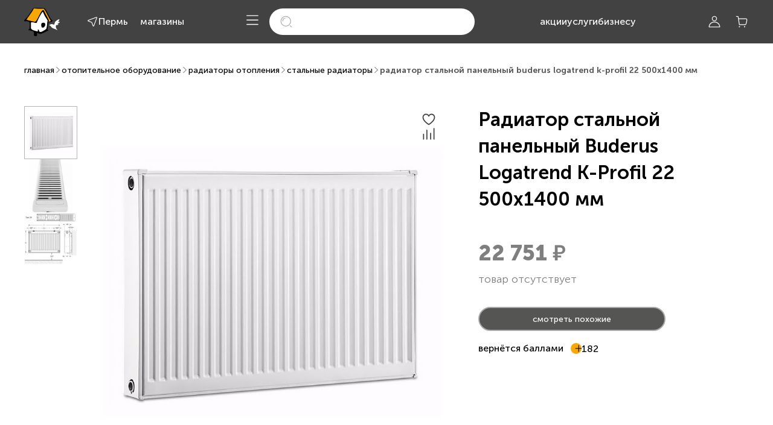

--- FILE ---
content_type: text/html; charset=utf-8
request_url: https://sdvor.com/perm/product/stalnoj-radiator-buderus-logatrend-k-profil-22x500x1400-118086
body_size: 35927
content:
<!DOCTYPE html><html lang="ru"><head>
    <link rel="preconnect" href="https://fonts.gstatic.com" crossorigin="">
    <style>@font-face{font-family:'Nunito Sans';font-style:normal;font-weight:400;font-stretch:100%;font-display:swap;src:url(https://fonts.gstatic.com/s/nunitosans/v19/pe0TMImSLYBIv1o4X1M8ce2xCx3yop4tQpF_MeTm0lfGWVpNn64CL7U8upHZIbMV51Q42ptCp7t4R-tCKQ.woff2) format('woff2');unicode-range:U+0460-052F, U+1C80-1C8A, U+20B4, U+2DE0-2DFF, U+A640-A69F, U+FE2E-FE2F;}@font-face{font-family:'Nunito Sans';font-style:normal;font-weight:400;font-stretch:100%;font-display:swap;src:url(https://fonts.gstatic.com/s/nunitosans/v19/pe0TMImSLYBIv1o4X1M8ce2xCx3yop4tQpF_MeTm0lfGWVpNn64CL7U8upHZIbMV51Q42ptCp7txR-tCKQ.woff2) format('woff2');unicode-range:U+0301, U+0400-045F, U+0490-0491, U+04B0-04B1, U+2116;}@font-face{font-family:'Nunito Sans';font-style:normal;font-weight:400;font-stretch:100%;font-display:swap;src:url(https://fonts.gstatic.com/s/nunitosans/v19/pe0TMImSLYBIv1o4X1M8ce2xCx3yop4tQpF_MeTm0lfGWVpNn64CL7U8upHZIbMV51Q42ptCp7t6R-tCKQ.woff2) format('woff2');unicode-range:U+0102-0103, U+0110-0111, U+0128-0129, U+0168-0169, U+01A0-01A1, U+01AF-01B0, U+0300-0301, U+0303-0304, U+0308-0309, U+0323, U+0329, U+1EA0-1EF9, U+20AB;}@font-face{font-family:'Nunito Sans';font-style:normal;font-weight:400;font-stretch:100%;font-display:swap;src:url(https://fonts.gstatic.com/s/nunitosans/v19/pe0TMImSLYBIv1o4X1M8ce2xCx3yop4tQpF_MeTm0lfGWVpNn64CL7U8upHZIbMV51Q42ptCp7t7R-tCKQ.woff2) format('woff2');unicode-range:U+0100-02BA, U+02BD-02C5, U+02C7-02CC, U+02CE-02D7, U+02DD-02FF, U+0304, U+0308, U+0329, U+1D00-1DBF, U+1E00-1E9F, U+1EF2-1EFF, U+2020, U+20A0-20AB, U+20AD-20C0, U+2113, U+2C60-2C7F, U+A720-A7FF;}@font-face{font-family:'Nunito Sans';font-style:normal;font-weight:400;font-stretch:100%;font-display:swap;src:url(https://fonts.gstatic.com/s/nunitosans/v19/pe0TMImSLYBIv1o4X1M8ce2xCx3yop4tQpF_MeTm0lfGWVpNn64CL7U8upHZIbMV51Q42ptCp7t1R-s.woff2) format('woff2');unicode-range:U+0000-00FF, U+0131, U+0152-0153, U+02BB-02BC, U+02C6, U+02DA, U+02DC, U+0304, U+0308, U+0329, U+2000-206F, U+20AC, U+2122, U+2191, U+2193, U+2212, U+2215, U+FEFF, U+FFFD;}@font-face{font-family:'Nunito Sans';font-style:normal;font-weight:600;font-stretch:100%;font-display:swap;src:url(https://fonts.gstatic.com/s/nunitosans/v19/pe0TMImSLYBIv1o4X1M8ce2xCx3yop4tQpF_MeTm0lfGWVpNn64CL7U8upHZIbMV51Q42ptCp7t4R-tCKQ.woff2) format('woff2');unicode-range:U+0460-052F, U+1C80-1C8A, U+20B4, U+2DE0-2DFF, U+A640-A69F, U+FE2E-FE2F;}@font-face{font-family:'Nunito Sans';font-style:normal;font-weight:600;font-stretch:100%;font-display:swap;src:url(https://fonts.gstatic.com/s/nunitosans/v19/pe0TMImSLYBIv1o4X1M8ce2xCx3yop4tQpF_MeTm0lfGWVpNn64CL7U8upHZIbMV51Q42ptCp7txR-tCKQ.woff2) format('woff2');unicode-range:U+0301, U+0400-045F, U+0490-0491, U+04B0-04B1, U+2116;}@font-face{font-family:'Nunito Sans';font-style:normal;font-weight:600;font-stretch:100%;font-display:swap;src:url(https://fonts.gstatic.com/s/nunitosans/v19/pe0TMImSLYBIv1o4X1M8ce2xCx3yop4tQpF_MeTm0lfGWVpNn64CL7U8upHZIbMV51Q42ptCp7t6R-tCKQ.woff2) format('woff2');unicode-range:U+0102-0103, U+0110-0111, U+0128-0129, U+0168-0169, U+01A0-01A1, U+01AF-01B0, U+0300-0301, U+0303-0304, U+0308-0309, U+0323, U+0329, U+1EA0-1EF9, U+20AB;}@font-face{font-family:'Nunito Sans';font-style:normal;font-weight:600;font-stretch:100%;font-display:swap;src:url(https://fonts.gstatic.com/s/nunitosans/v19/pe0TMImSLYBIv1o4X1M8ce2xCx3yop4tQpF_MeTm0lfGWVpNn64CL7U8upHZIbMV51Q42ptCp7t7R-tCKQ.woff2) format('woff2');unicode-range:U+0100-02BA, U+02BD-02C5, U+02C7-02CC, U+02CE-02D7, U+02DD-02FF, U+0304, U+0308, U+0329, U+1D00-1DBF, U+1E00-1E9F, U+1EF2-1EFF, U+2020, U+20A0-20AB, U+20AD-20C0, U+2113, U+2C60-2C7F, U+A720-A7FF;}@font-face{font-family:'Nunito Sans';font-style:normal;font-weight:600;font-stretch:100%;font-display:swap;src:url(https://fonts.gstatic.com/s/nunitosans/v19/pe0TMImSLYBIv1o4X1M8ce2xCx3yop4tQpF_MeTm0lfGWVpNn64CL7U8upHZIbMV51Q42ptCp7t1R-s.woff2) format('woff2');unicode-range:U+0000-00FF, U+0131, U+0152-0153, U+02BB-02BC, U+02C6, U+02DA, U+02DC, U+0304, U+0308, U+0329, U+2000-206F, U+20AC, U+2122, U+2191, U+2193, U+2212, U+2215, U+FEFF, U+FFFD;}@font-face{font-family:'Nunito Sans';font-style:normal;font-weight:700;font-stretch:100%;font-display:swap;src:url(https://fonts.gstatic.com/s/nunitosans/v19/pe0TMImSLYBIv1o4X1M8ce2xCx3yop4tQpF_MeTm0lfGWVpNn64CL7U8upHZIbMV51Q42ptCp7t4R-tCKQ.woff2) format('woff2');unicode-range:U+0460-052F, U+1C80-1C8A, U+20B4, U+2DE0-2DFF, U+A640-A69F, U+FE2E-FE2F;}@font-face{font-family:'Nunito Sans';font-style:normal;font-weight:700;font-stretch:100%;font-display:swap;src:url(https://fonts.gstatic.com/s/nunitosans/v19/pe0TMImSLYBIv1o4X1M8ce2xCx3yop4tQpF_MeTm0lfGWVpNn64CL7U8upHZIbMV51Q42ptCp7txR-tCKQ.woff2) format('woff2');unicode-range:U+0301, U+0400-045F, U+0490-0491, U+04B0-04B1, U+2116;}@font-face{font-family:'Nunito Sans';font-style:normal;font-weight:700;font-stretch:100%;font-display:swap;src:url(https://fonts.gstatic.com/s/nunitosans/v19/pe0TMImSLYBIv1o4X1M8ce2xCx3yop4tQpF_MeTm0lfGWVpNn64CL7U8upHZIbMV51Q42ptCp7t6R-tCKQ.woff2) format('woff2');unicode-range:U+0102-0103, U+0110-0111, U+0128-0129, U+0168-0169, U+01A0-01A1, U+01AF-01B0, U+0300-0301, U+0303-0304, U+0308-0309, U+0323, U+0329, U+1EA0-1EF9, U+20AB;}@font-face{font-family:'Nunito Sans';font-style:normal;font-weight:700;font-stretch:100%;font-display:swap;src:url(https://fonts.gstatic.com/s/nunitosans/v19/pe0TMImSLYBIv1o4X1M8ce2xCx3yop4tQpF_MeTm0lfGWVpNn64CL7U8upHZIbMV51Q42ptCp7t7R-tCKQ.woff2) format('woff2');unicode-range:U+0100-02BA, U+02BD-02C5, U+02C7-02CC, U+02CE-02D7, U+02DD-02FF, U+0304, U+0308, U+0329, U+1D00-1DBF, U+1E00-1E9F, U+1EF2-1EFF, U+2020, U+20A0-20AB, U+20AD-20C0, U+2113, U+2C60-2C7F, U+A720-A7FF;}@font-face{font-family:'Nunito Sans';font-style:normal;font-weight:700;font-stretch:100%;font-display:swap;src:url(https://fonts.gstatic.com/s/nunitosans/v19/pe0TMImSLYBIv1o4X1M8ce2xCx3yop4tQpF_MeTm0lfGWVpNn64CL7U8upHZIbMV51Q42ptCp7t1R-s.woff2) format('woff2');unicode-range:U+0000-00FF, U+0131, U+0152-0153, U+02BB-02BC, U+02C6, U+02DA, U+02DC, U+0304, U+0308, U+0329, U+2000-206F, U+20AC, U+2122, U+2191, U+2193, U+2212, U+2215, U+FEFF, U+FFFD;}</style>
    <meta charset="utf-8">
    <title>Радиатор стальной панельный Buderus Logatrend K-Profil 22 500x1400 мм | Отопительное оборудование</title>
    <base href="/">
    <link rel="icon" href="favicon.svg">
    <link rel="manifest" href="manifest.webmanifest">
    <link rel="apple-touch-icon" href="apple-touch-icon.png">
    <meta name="theme-color" content="#ffffff">
    <meta name="apple-mobile-web-app-status-bar-style" content="default">
    <meta name="apple-mobile-web-app-title" content="Стройдвор">
    <meta name="viewport" content="width=device-width, initial-scale=1.0, maximum-scale=1.0, user-scalable=no">
    <meta name="occ-backend-base-url" content="OCC_BACKEND_BASE_URL_VALUE">
    <meta name="media-backend-base-url" content="MEDIA_BACKEND_BASE_URL_VALUE">
    <meta property="og:type" content="website">
    <meta property="og:locale" content="ru_RU">
    <meta property="og:site_name" content="Строительный двор">
    <meta property="og:title" content="Радиатор стальной панельный Buderus Logatrend K-Profil 22 500x1400 мм | Отопительное оборудование">
    <meta property="og:description" content="Радиатор стальной панельный Buderus Logatrend K-Profil 22 500x1400 мм: купить с доставкой в интернет-магазине «Строительный Двор» — помощь в подборе строительных материалов, специальные цены для строителей. Возврат без чека в любом нашем магазине.">
    <meta property="og:url" content="https://sdvor.com/perm/product/stalnoj-radiator-buderus-logatrend-k-profil-22x500x1400-118086">
    <meta property="og:image" content="https://cdn-products.sdvor.com/images/sdvor-catalog/800x800/0/118086.jpg?t=1701858649010">
    <meta name="yandex-verification" content="d587f340de7a0536">
    <meta name="google-site-verification" content="9Rl3HdWVa9CkvgKiHDoq-KUHd-gKbvFTR6__XZdES8U">
  <link rel="stylesheet" href="https://cdn.sdvor.com/front/styles.270083d882e66c85.css"><script type="text/javascript">
    var rrPartnerId = '5f196e2d97a52518109b1694';
    var rrApi = {};
    var rrApiOnReady = rrApiOnReady || [];
    rrApi.addToBasket =
      rrApi.order =
      rrApi.categoryView =
      rrApi.view =
      rrApi.recomMouseDown =
      rrApi.recomAddToCart =
      function () {};
    (function (d) {
      var ref = d.getElementsByTagName('script')[0];
      var apiJs,
        apiJsId = 'rrApi-jssdk';
      if (d.getElementById(apiJsId)) return;
      apiJs = d.createElement('script');
      apiJs.id = apiJsId;
      apiJs.async = true;
      apiJs.src = '//cdn.retailrocket.ru/content/javascript/tracking.js';
      ref.parentNode.insertBefore(apiJs, ref);
    })(document);
  </script><style ng-app-id="sdvor-app">@charset "UTF-8";.tooltip-inner[_ngcontent-sdvor-app-c3204402367]{padding:0;box-shadow:0 .55px 3.74px #4142441a;border-radius:3px}@keyframes _ngcontent-sdvor-app-c3204402367_blink{0%{opacity:1}to{opacity:.2}}@keyframes _ngcontent-sdvor-app-c3204402367_wave{0%{left:0}to{left:100%}}[_nghost-sdvor-app-c3204402367]{min-height:100vh;display:flex;flex-direction:column;justify-content:space-between}@media (max-width: 767.98px){[_nghost-sdvor-app-c3204402367]{min-height:calc(100vh - var(--sd-tab-bar-height))}}main[_ngcontent-sdvor-app-c3204402367]{display:flex;flex-direction:column;background-color:#fff;flex-grow:1}@media (max-width: 767.98px){main[_ngcontent-sdvor-app-c3204402367]{padding-top:calc(20px + var(--sd-searchbox-height))}}main.hide-search-mobile-only[_ngcontent-sdvor-app-c3204402367]{padding-top:0}.cookies-container[_ngcontent-sdvor-app-c3204402367]{position:fixed;left:0;bottom:var(--sd-tab-bar-height);z-index:18}@media (min-width: 768px){.cookies-container[_ngcontent-sdvor-app-c3204402367]{bottom:30px}}.fixed-container[_ngcontent-sdvor-app-c3204402367]{height:0;position:fixed;right:0;bottom:0;z-index:4;transform:translateY(calc(-2.45 * var(--sd-tab-bar-height)))}@media (min-width: 768px){.fixed-container[_ngcontent-sdvor-app-c3204402367]{transform:translateY(calc(-2 * var(--sd-tab-bar-height)));position:sticky}}.fixed-container-inner[_ngcontent-sdvor-app-c3204402367]{display:flex;flex-direction:column;align-items:flex-end;pointer-events:none}.fixed-container-inner[_ngcontent-sdvor-app-c3204402367]     .scroll-to-top, .fixed-container-inner[_ngcontent-sdvor-app-c3204402367]   sd-talk-me[_ngcontent-sdvor-app-c3204402367]{pointer-events:all}</style><style ng-app-id="sdvor-app">@charset "UTF-8";.tooltip-inner[_ngcontent-sdvor-app-c3040447538]{padding:0;box-shadow:0 .55px 3.74px #4142441a;border-radius:3px}@keyframes _ngcontent-sdvor-app-c3040447538_blink{0%{opacity:1}to{opacity:.2}}@keyframes _ngcontent-sdvor-app-c3040447538_wave{0%{left:0}to{left:100%}}a[_ngcontent-sdvor-app-c3040447538]{font-family:var(--sd-text-font-family);font-style:normal;font-weight:500;font-size:16px;line-height:150%}.logo[_ngcontent-sdvor-app-c3040447538]{grid-area:logo}.city[_ngcontent-sdvor-app-c3040447538]{grid-area:city}.contacts[_ngcontent-sdvor-app-c3040447538]{grid-area:contacts}.phone[_ngcontent-sdvor-app-c3040447538]{grid-area:phone}.catalog-button[_ngcontent-sdvor-app-c3040447538]{grid-area:catalog-button}.account-button[_ngcontent-sdvor-app-c3040447538]{grid-area:account-button}.cart-button[_ngcontent-sdvor-app-c3040447538]{grid-area:cart-button}.links[_ngcontent-sdvor-app-c3040447538]{grid-area:links}.search-box[_ngcontent-sdvor-app-c3040447538]{grid-area:search-box}[_nghost-sdvor-app-c3040447538]{font-family:var(--sd-text-font-family);z-index:9}[_nghost-sdvor-app-c3040447538]   .header[_ngcontent-sdvor-app-c3040447538]{background-color:#303030cc;position:fixed;top:0;right:0;left:0}[_nghost-sdvor-app-c3040447538]   .cross[_ngcontent-sdvor-app-c3040447538]{display:flex;align-items:center}[_nghost-sdvor-app-c3040447538]   .cross[_ngcontent-sdvor-app-c3040447538]   sd-icon[_ngcontent-sdvor-app-c3040447538]{color:#fff}[_nghost-sdvor-app-c3040447538]   .cross[_ngcontent-sdvor-app-c3040447538]   sd-icon[_ngcontent-sdvor-app-c3040447538]:hover{cursor:pointer;color:#f7a707}.default-header[_nghost-sdvor-app-c3040447538]   .header[_ngcontent-sdvor-app-c3040447538], .default-header   [_nghost-sdvor-app-c3040447538]   .header[_ngcontent-sdvor-app-c3040447538]{background-color:#424242}@media (max-width: 1023.98px){.contacts-page[_nghost-sdvor-app-c3040447538], .contacts-page   [_nghost-sdvor-app-c3040447538]{display:none}}.header-container[_ngcontent-sdvor-app-c3040447538]{display:grid;grid-template-columns:1fr 1fr;height:var(--sd-header-height)}@media (min-width: 1024px){.header-container[_ngcontent-sdvor-app-c3040447538]{grid-template-columns:1fr auto 1fr}}.header-container[_ngcontent-sdvor-app-c3040447538]   .header-left-side[_ngcontent-sdvor-app-c3040447538]{display:grid;grid-template-areas:"logo . city . contacts";grid-auto-columns:max-content 24px max-content 20px max-content}.header-container[_ngcontent-sdvor-app-c3040447538]   .header-left-side[_ngcontent-sdvor-app-c3040447538]   .logo[_ngcontent-sdvor-app-c3040447538], .header-container[_ngcontent-sdvor-app-c3040447538]   .header-left-side[_ngcontent-sdvor-app-c3040447538]   .city[_ngcontent-sdvor-app-c3040447538], .header-container[_ngcontent-sdvor-app-c3040447538]   .header-left-side[_ngcontent-sdvor-app-c3040447538]   .contacts[_ngcontent-sdvor-app-c3040447538]{display:flex!important}.header-container[_ngcontent-sdvor-app-c3040447538]   .header-left-side[_ngcontent-sdvor-app-c3040447538]   .phone[_ngcontent-sdvor-app-c3040447538], .header-container[_ngcontent-sdvor-app-c3040447538]   .header-left-side[_ngcontent-sdvor-app-c3040447538]   .catalog-button[_ngcontent-sdvor-app-c3040447538], .header-container[_ngcontent-sdvor-app-c3040447538]   .header-left-side[_ngcontent-sdvor-app-c3040447538]   .account-button[_ngcontent-sdvor-app-c3040447538], .header-container[_ngcontent-sdvor-app-c3040447538]   .header-left-side[_ngcontent-sdvor-app-c3040447538]   .cart-button[_ngcontent-sdvor-app-c3040447538], .header-container[_ngcontent-sdvor-app-c3040447538]   .header-left-side[_ngcontent-sdvor-app-c3040447538]   .links[_ngcontent-sdvor-app-c3040447538], .header-container[_ngcontent-sdvor-app-c3040447538]   .header-left-side[_ngcontent-sdvor-app-c3040447538]   .search-box[_ngcontent-sdvor-app-c3040447538]{display:none!important}.header-container[_ngcontent-sdvor-app-c3040447538]   .header-left-side[_ngcontent-sdvor-app-c3040447538]   .contacts[_ngcontent-sdvor-app-c3040447538]{align-items:center}@media (min-width: 1024px){.header-container[_ngcontent-sdvor-app-c3040447538]   .header-left-side[_ngcontent-sdvor-app-c3040447538]{grid-auto-columns:max-content 28px max-content 20px max-content}}@media (min-width: 1280px){.header-container[_ngcontent-sdvor-app-c3040447538]   .header-left-side[_ngcontent-sdvor-app-c3040447538]{grid-auto-columns:max-content 44px max-content 20px max-content}}@media (min-width: 1440px){.header-container[_ngcontent-sdvor-app-c3040447538]   .header-left-side[_ngcontent-sdvor-app-c3040447538]{grid-auto-columns:max-content 56px max-content 20px max-content}}.header-container[_ngcontent-sdvor-app-c3040447538]   .header-center-side[_ngcontent-sdvor-app-c3040447538]{display:none}@media (min-width: 1024px){.header-container[_ngcontent-sdvor-app-c3040447538]   .header-center-side[_ngcontent-sdvor-app-c3040447538]{display:grid}.header-container[_ngcontent-sdvor-app-c3040447538]   .header-center-side[_ngcontent-sdvor-app-c3040447538]   .toggle-catalog[_ngcontent-sdvor-app-c3040447538], .header-container[_ngcontent-sdvor-app-c3040447538]   .header-center-side[_ngcontent-sdvor-app-c3040447538]   .search-box[_ngcontent-sdvor-app-c3040447538]{display:none}.header-container[_ngcontent-sdvor-app-c3040447538]   .header-center-side[_ngcontent-sdvor-app-c3040447538]   .links[_ngcontent-sdvor-app-c3040447538]{display:flex}}.header-container[_ngcontent-sdvor-app-c3040447538]   .header-right-side[_ngcontent-sdvor-app-c3040447538]{display:flex;flex-direction:row;align-items:center;justify-content:space-between}@media (min-width: 1024px){.header-container[_ngcontent-sdvor-app-c3040447538]   .header-right-side[_ngcontent-sdvor-app-c3040447538]{justify-content:end}}.header-container[_ngcontent-sdvor-app-c3040447538]   .header-right-side-group-item[_ngcontent-sdvor-app-c3040447538]{display:flex;flex-direction:row;justify-content:flex-end;align-items:center}.header-container[_ngcontent-sdvor-app-c3040447538]   .header-right-side-group-item[_ngcontent-sdvor-app-c3040447538]   .account-button[_ngcontent-sdvor-app-c3040447538], .header-container[_ngcontent-sdvor-app-c3040447538]   .header-right-side-group-item[_ngcontent-sdvor-app-c3040447538]   .cart-button[_ngcontent-sdvor-app-c3040447538], .header-container[_ngcontent-sdvor-app-c3040447538]   .header-right-side-group-item[_ngcontent-sdvor-app-c3040447538]   .toggle-mobile[_ngcontent-sdvor-app-c3040447538]{align-items:center}.header-container[_ngcontent-sdvor-app-c3040447538]   .header-right-side-group-item[_ngcontent-sdvor-app-c3040447538]   .account-button[_ngcontent-sdvor-app-c3040447538], .header-container[_ngcontent-sdvor-app-c3040447538]   .header-right-side-group-item[_ngcontent-sdvor-app-c3040447538]   .toggle-mobile[_ngcontent-sdvor-app-c3040447538]{margin-right:3px}@media (min-width: 1024px){.header-container[_ngcontent-sdvor-app-c3040447538]   .header-right-side-group-item[_ngcontent-sdvor-app-c3040447538]   .phone[_ngcontent-sdvor-app-c3040447538]{padding-right:66px}}@media (min-width: 1280px){.header-container[_ngcontent-sdvor-app-c3040447538]   .header-right-side-group-item[_ngcontent-sdvor-app-c3040447538]   .phone[_ngcontent-sdvor-app-c3040447538]{padding-right:138px}}@media (min-width: 1440px){.header-container[_ngcontent-sdvor-app-c3040447538]   .header-right-side-group-item[_ngcontent-sdvor-app-c3040447538]   .phone[_ngcontent-sdvor-app-c3040447538]{padding-right:260px}}@media (min-width: 1280px){.default-header[_nghost-sdvor-app-c3040447538]   .header-container[_ngcontent-sdvor-app-c3040447538], .default-header   [_nghost-sdvor-app-c3040447538]   .header-container[_ngcontent-sdvor-app-c3040447538]{grid-template-columns:max-content 1fr max-content}}@media (min-width: 1024px){.header-container   .default-header[_nghost-sdvor-app-c3040447538]   .header-center-side[_ngcontent-sdvor-app-c3040447538], .default-header   [_nghost-sdvor-app-c3040447538]   .header-center-side[_ngcontent-sdvor-app-c3040447538]{display:flex;flex-direction:row;justify-content:center;align-items:center}.header-container   .default-header[_nghost-sdvor-app-c3040447538]   .header-center-side[_ngcontent-sdvor-app-c3040447538]   .links[_ngcontent-sdvor-app-c3040447538], .default-header   [_nghost-sdvor-app-c3040447538]   .header-center-side[_ngcontent-sdvor-app-c3040447538]   .links[_ngcontent-sdvor-app-c3040447538]{display:none}.header-container   .default-header[_nghost-sdvor-app-c3040447538]   .header-center-side[_ngcontent-sdvor-app-c3040447538]   .toggle-catalog[_ngcontent-sdvor-app-c3040447538], .default-header   [_nghost-sdvor-app-c3040447538]   .header-center-side[_ngcontent-sdvor-app-c3040447538]   .toggle-catalog[_ngcontent-sdvor-app-c3040447538], .header-container   .default-header[_nghost-sdvor-app-c3040447538]   .header-center-side[_ngcontent-sdvor-app-c3040447538]   .search-box[_ngcontent-sdvor-app-c3040447538], .default-header   [_nghost-sdvor-app-c3040447538]   .header-center-side[_ngcontent-sdvor-app-c3040447538]   .search-box[_ngcontent-sdvor-app-c3040447538]{display:block}.header-container   .default-header[_nghost-sdvor-app-c3040447538]   .header-center-side[_ngcontent-sdvor-app-c3040447538]   .search-box[_ngcontent-sdvor-app-c3040447538], .default-header   [_nghost-sdvor-app-c3040447538]   .header-center-side[_ngcontent-sdvor-app-c3040447538]   .search-box[_ngcontent-sdvor-app-c3040447538]{max-width:270px;width:100%}.header-container   .default-header[_nghost-sdvor-app-c3040447538]   .header-center-side[_ngcontent-sdvor-app-c3040447538]   .toggle-catalog[_ngcontent-sdvor-app-c3040447538], .default-header   [_nghost-sdvor-app-c3040447538]   .header-center-side[_ngcontent-sdvor-app-c3040447538]   .toggle-catalog[_ngcontent-sdvor-app-c3040447538]{margin-right:16px}}@media (min-width: 1280px){.header-container   .default-header[_nghost-sdvor-app-c3040447538]   .header-center-side[_ngcontent-sdvor-app-c3040447538]   .search-box[_ngcontent-sdvor-app-c3040447538], .default-header   [_nghost-sdvor-app-c3040447538]   .header-center-side[_ngcontent-sdvor-app-c3040447538]   .search-box[_ngcontent-sdvor-app-c3040447538]{max-width:340px;width:100%;margin-right:108px}.header-container   .default-header[_nghost-sdvor-app-c3040447538]   .header-center-side[_ngcontent-sdvor-app-c3040447538]   .links[_ngcontent-sdvor-app-c3040447538], .default-header   [_nghost-sdvor-app-c3040447538]   .header-center-side[_ngcontent-sdvor-app-c3040447538]   .links[_ngcontent-sdvor-app-c3040447538]{display:flex}}@media (min-width: 1440px){.header-container   .default-header[_nghost-sdvor-app-c3040447538]   .header-center-side[_ngcontent-sdvor-app-c3040447538]   .search-box[_ngcontent-sdvor-app-c3040447538], .default-header   [_nghost-sdvor-app-c3040447538]   .header-center-side[_ngcontent-sdvor-app-c3040447538]   .search-box[_ngcontent-sdvor-app-c3040447538]{max-width:300px;margin-right:45px}}@media (min-width: 1700px){.header-container   .default-header[_nghost-sdvor-app-c3040447538]   .header-center-side[_ngcontent-sdvor-app-c3040447538]   .search-box[_ngcontent-sdvor-app-c3040447538], .default-header   [_nghost-sdvor-app-c3040447538]   .header-center-side[_ngcontent-sdvor-app-c3040447538]   .search-box[_ngcontent-sdvor-app-c3040447538]{max-width:400px;margin-right:110px}}@media (min-width: 1280px){.header-container   .default-header[_nghost-sdvor-app-c3040447538]   .header-right-side[_ngcontent-sdvor-app-c3040447538]   .phone[_ngcontent-sdvor-app-c3040447538], .default-header   [_nghost-sdvor-app-c3040447538]   .header-right-side[_ngcontent-sdvor-app-c3040447538]   .phone[_ngcontent-sdvor-app-c3040447538]{display:none}}@media (min-width: 1440px){.header-container   .default-header[_nghost-sdvor-app-c3040447538]   .header-right-side[_ngcontent-sdvor-app-c3040447538]   .phone[_ngcontent-sdvor-app-c3040447538], .default-header   [_nghost-sdvor-app-c3040447538]   .header-right-side[_ngcontent-sdvor-app-c3040447538]   .phone[_ngcontent-sdvor-app-c3040447538]{display:block;padding-right:70px}}@media (min-width: 1700px){.header-container   .default-header[_nghost-sdvor-app-c3040447538]   .header-right-side[_ngcontent-sdvor-app-c3040447538]   .phone[_ngcontent-sdvor-app-c3040447538], .default-header   [_nghost-sdvor-app-c3040447538]   .header-right-side[_ngcontent-sdvor-app-c3040447538]   .phone[_ngcontent-sdvor-app-c3040447538]{padding-right:130px}}.logo[_ngcontent-sdvor-app-c3040447538]{height:36px}@media (min-width: 1024px){.logo[_ngcontent-sdvor-app-c3040447538]{height:47px}}.phone[_ngcontent-sdvor-app-c3040447538], .links[_ngcontent-sdvor-app-c3040447538]{justify-content:center}</style><style ng-app-id="sdvor-app">img[_ngcontent-sdvor-app-c2398702799]{max-height:100%;cursor:pointer}</style><style ng-app-id="sdvor-app">@charset "UTF-8";.tooltip-inner[_ngcontent-sdvor-app-c3593870276]{padding:0;box-shadow:0 .55px 3.74px #4142441a;border-radius:3px}@keyframes _ngcontent-sdvor-app-c3593870276_blink{0%{opacity:1}to{opacity:.2}}@keyframes _ngcontent-sdvor-app-c3593870276_wave{0%{left:0}to{left:100%}}[_nghost-sdvor-app-c3593870276]{height:100%;position:relative}.current-city[_ngcontent-sdvor-app-c3593870276]{width:max-content}.city-selector[_nghost-sdvor-app-c3593870276]{display:flex;align-items:center;justify-content:center}.city-selector[_nghost-sdvor-app-c3593870276]:hover{color:var(--sd-link-color-hover)}.city-selector[_ngcontent-sdvor-app-c3593870276]   .button[_ngcontent-sdvor-app-c3593870276]{padding:0;border:none;-webkit-appearance:none;appearance:none;background-color:transparent;font-weight:unset;display:inline-flex;align-items:center;justify-content:center;-moz-column-gap:8px;column-gap:8px;text-align:left}.city-selector[_ngcontent-sdvor-app-c3593870276]   .button[_ngcontent-sdvor-app-c3593870276]:disabled{pointer-events:none}ui-mobile-current-city[_nghost-sdvor-app-c3593870276]   sd-city-defined-confirmation[_ngcontent-sdvor-app-c3593870276], ui-mobile-current-city   [_nghost-sdvor-app-c3593870276]   sd-city-defined-confirmation[_ngcontent-sdvor-app-c3593870276]{display:none}sd-shop-mobile[_nghost-sdvor-app-c3593870276]   sd-city-defined-confirmation[_ngcontent-sdvor-app-c3593870276], sd-shop-mobile   [_nghost-sdvor-app-c3593870276]   sd-city-defined-confirmation[_ngcontent-sdvor-app-c3593870276]{display:none}sd-shop-mobile[_nghost-sdvor-app-c3593870276]   button[_ngcontent-sdvor-app-c3593870276], sd-shop-mobile   [_nghost-sdvor-app-c3593870276]   button[_ngcontent-sdvor-app-c3593870276]{color:#11100f}sd-mobile-menu[_nghost-sdvor-app-c3593870276]   sd-city-defined-confirmation[_ngcontent-sdvor-app-c3593870276], sd-mobile-menu   [_nghost-sdvor-app-c3593870276]   sd-city-defined-confirmation[_ngcontent-sdvor-app-c3593870276]{display:none}sd-mobile-menu[_nghost-sdvor-app-c3593870276]   button[_ngcontent-sdvor-app-c3593870276], sd-mobile-menu   [_nghost-sdvor-app-c3593870276]   button[_ngcontent-sdvor-app-c3593870276]{color:#11100f}</style><style ng-app-id="sdvor-app">[_nghost-sdvor-app-c2907844928]{width:100%;display:block}</style><style ng-app-id="sdvor-app">a[_ngcontent-sdvor-app-c3568196443]{white-space:nowrap}</style><style ng-app-id="sdvor-app">@charset "UTF-8";.tooltip-inner[_ngcontent-sdvor-app-c1603874983]{padding:0;box-shadow:0 .55px 3.74px #4142441a;border-radius:3px}@keyframes _ngcontent-sdvor-app-c1603874983_blink{0%{opacity:1}to{opacity:.2}}@keyframes _ngcontent-sdvor-app-c1603874983_wave{0%{left:0}to{left:100%}}[_nghost-sdvor-app-c1603874983]{display:block;height:100%;position:relative}.show[_ngcontent-sdvor-app-c1603874983]   button[_ngcontent-sdvor-app-c1603874983]{color:#f7a707}.dropdown[_ngcontent-sdvor-app-c1603874983]{z-index:1}.dropdown-toggle[_ngcontent-sdvor-app-c1603874983]{white-space:unset!important}.dropdown-toggle[_ngcontent-sdvor-app-c1603874983]:after, .dropdown-toggle[_ngcontent-sdvor-app-c1603874983]:before{display:none}.dropdown-menu[_ngcontent-sdvor-app-c1603874983]{padding:0!important;top:22px!important;border-radius:0 0 5px 5px;box-shadow:0 -2px 15px #4142441a}.profile-button[_ngcontent-sdvor-app-c1603874983]{gap:4px;display:flex;flex-direction:row;justify-content:center;align-items:center;width:60px}.name[_ngcontent-sdvor-app-c1603874983]{margin-bottom:-20px;line-height:16px;max-width:100%;overflow-x:hidden}.text-eclipse[_ngcontent-sdvor-app-c1603874983]{background:linear-gradient(to right,#fff 50%,#0000);-webkit-background-clip:text;color:transparent;white-space:nowrap}.tooltip-content[_ngcontent-sdvor-app-c1603874983]{padding:8px 12px;white-space:nowrap}</style><style ng-app-id="sdvor-app">@charset "UTF-8";.tooltip-inner[_ngcontent-sdvor-app-c999396330]{padding:0;box-shadow:0 .55px 3.74px #4142441a;border-radius:3px}@keyframes _ngcontent-sdvor-app-c999396330_blink{0%{opacity:1}to{opacity:.2}}@keyframes _ngcontent-sdvor-app-c999396330_wave{0%{left:0}to{left:100%}}.cart-badge[_ngcontent-sdvor-app-c999396330]{height:16px;border-radius:8px;position:absolute;top:-2px;right:0;transform:translate(50%);background-color:#f7a707;color:#424242;padding:2px 5px;line-height:120%}</style><style ng-app-id="sdvor-app">@charset "UTF-8";.tooltip-inner[_ngcontent-sdvor-app-c239401899]{padding:0;box-shadow:0 .55px 3.74px #4142441a;border-radius:3px}@keyframes _ngcontent-sdvor-app-c239401899_blink{0%{opacity:1}to{opacity:.2}}@keyframes _ngcontent-sdvor-app-c239401899_wave{0%{left:0}to{left:100%}}.search-form-modal[_ngcontent-sdvor-app-c239401899]   .search-input[_ngcontent-sdvor-app-c239401899]{font-family:var(--sd-text-font-family);font-style:normal;font-weight:700;font-size:20px;line-height:120%}.search-form-default[_ngcontent-sdvor-app-c239401899]   .search-input[_ngcontent-sdvor-app-c239401899]{font-family:var(--sd-text-font-family);font-style:normal;font-weight:500;font-size:16px;line-height:150%}.search-form-default[_ngcontent-sdvor-app-c239401899]   .search-results-section[_ngcontent-sdvor-app-c239401899], .search-form-modal[_ngcontent-sdvor-app-c239401899]   .search-results-section[_ngcontent-sdvor-app-c239401899]{font-family:var(--sd-text-font-family);font-style:normal;font-weight:300;font-size:16px;line-height:150%}[_nghost-sdvor-app-c239401899]{width:100%;display:block}.search-form[_ngcontent-sdvor-app-c239401899]{display:block;position:relative;width:100%}.search-form-default[_ngcontent-sdvor-app-c239401899]   .search-input-wrapper[_ngcontent-sdvor-app-c239401899]{position:relative;display:flex}.search-form-default[_ngcontent-sdvor-app-c239401899]   .search-input-wrapper[_ngcontent-sdvor-app-c239401899]   .search-input-right-unfocus[_ngcontent-sdvor-app-c239401899]{z-index:3;position:absolute;top:50%;transform:translateY(-50%);right:20px;display:flex;align-items:center;justify-content:center;width:max-content;height:max-content}.search-form-default[_ngcontent-sdvor-app-c239401899]   .search-input-wrapper[_ngcontent-sdvor-app-c239401899]   .search-input-right-unfocus[_ngcontent-sdvor-app-c239401899]   a[_ngcontent-sdvor-app-c239401899]{display:block}.search-form-default[_ngcontent-sdvor-app-c239401899]   .search-input[_ngcontent-sdvor-app-c239401899]{width:100%;height:44px;z-index:3;padding:0 84px 0 16px;border-radius:22px;border:none}.search-form-default[_ngcontent-sdvor-app-c239401899]   .search-button-search[_ngcontent-sdvor-app-c239401899]{cursor:default;left:16px;transition:all .3s;pointer-events:none}.search-form-default[_ngcontent-sdvor-app-c239401899]   .search-loader[_ngcontent-sdvor-app-c239401899], .search-form-default[_ngcontent-sdvor-app-c239401899]   .search-button-cross[_ngcontent-sdvor-app-c239401899], .search-form-default[_ngcontent-sdvor-app-c239401899]   .search-button-search[_ngcontent-sdvor-app-c239401899], .search-form-default[_ngcontent-sdvor-app-c239401899]   .search-divider[_ngcontent-sdvor-app-c239401899]{z-index:4;position:absolute;top:50%;transform:translateY(-50%)}.search-form-default[_ngcontent-sdvor-app-c239401899]   .search-loader[_ngcontent-sdvor-app-c239401899]{right:16px}.search-form-default[_ngcontent-sdvor-app-c239401899]   .search-button-cross[_ngcontent-sdvor-app-c239401899]{right:57px}.search-form-default[_ngcontent-sdvor-app-c239401899]   .search-divider[_ngcontent-sdvor-app-c239401899]{width:1px;height:20px;background-color:#aaaaa9;margin:0 9px;right:40px}.search-form-default[_ngcontent-sdvor-app-c239401899]   .search-results[_ngcontent-sdvor-app-c239401899]{position:absolute;top:calc(100% - 22px);padding-top:22px;left:0;right:0;border-radius:0 0 20px 20px;background-color:#fff;overflow:hidden;box-shadow:0 1.48px 10px #4142441a;z-index:2}.search-form-default[_ngcontent-sdvor-app-c239401899]   .search-results-section[_ngcontent-sdvor-app-c239401899]{padding:8px 0;border-bottom:1px solid #efefef}.search-form-default[_ngcontent-sdvor-app-c239401899]   .search-results-section[_ngcontent-sdvor-app-c239401899]:last-child{border:none}.search-form-default[_ngcontent-sdvor-app-c239401899]   .search-results[_ngcontent-sdvor-app-c239401899]   .taps-section[_ngcontent-sdvor-app-c239401899]{display:none}.search-form-default[_ngcontent-sdvor-app-c239401899]   .search-results[_ngcontent-sdvor-app-c239401899]   .message-section[_ngcontent-sdvor-app-c239401899]{padding:16px}.search-form-default[_ngcontent-sdvor-app-c239401899]   .search-results-item[_ngcontent-sdvor-app-c239401899]{border:none;-webkit-appearance:none;appearance:none;background-color:transparent;font-weight:unset;display:flex;position:relative;align-items:flex-start;justify-content:center;flex-direction:column;min-height:30px;padding:8px 16px;width:100%}.search-form-default[_ngcontent-sdvor-app-c239401899]   .search-results-item[_ngcontent-sdvor-app-c239401899]:disabled{pointer-events:none}.search-form-default[_ngcontent-sdvor-app-c239401899]   .search-results-item[_ngcontent-sdvor-app-c239401899]:hover{background-color:#efefef}.search-form-default[_ngcontent-sdvor-app-c239401899]   .search-results-item-name[_ngcontent-sdvor-app-c239401899]{text-align:left;color:#11100f}.search-form-default[_ngcontent-sdvor-app-c239401899]   .search-results-item-caption[_ngcontent-sdvor-app-c239401899]{text-align:left;color:#ccc}.search-form-default[_ngcontent-sdvor-app-c239401899]   .search-results-item-icon[_ngcontent-sdvor-app-c239401899]{position:absolute;top:50%;transform:translateY(-50%);left:16px;color:#aaaaa9}.search-form-default[_ngcontent-sdvor-app-c239401899]   .search-results-item-remove[_ngcontent-sdvor-app-c239401899]{position:absolute;top:50%;transform:translateY(-50%);right:16px;color:#aaaaa9}.search-form-default[_ngcontent-sdvor-app-c239401899]   .search-results[_ngcontent-sdvor-app-c239401899]   .history-section-item[_ngcontent-sdvor-app-c239401899]{padding:8px 42px}.search-form-default[_ngcontent-sdvor-app-c239401899]   .search-results[_ngcontent-sdvor-app-c239401899]   .history-section-item-name[_ngcontent-sdvor-app-c239401899]{display:inline-block;max-width:100%;word-wrap:break-word}.search-form-default[_ngcontent-sdvor-app-c239401899]   .search-results[_ngcontent-sdvor-app-c239401899]   .categories-section-item[_ngcontent-sdvor-app-c239401899], .search-form-default[_ngcontent-sdvor-app-c239401899]   .search-results[_ngcontent-sdvor-app-c239401899]   .brands-section-item[_ngcontent-sdvor-app-c239401899]{flex-direction:row;justify-content:flex-start;align-items:center;flex-wrap:wrap}.search-form-default[_ngcontent-sdvor-app-c239401899]   .search-results[_ngcontent-sdvor-app-c239401899]   .categories-section-item-name[_ngcontent-sdvor-app-c239401899], .search-form-default[_ngcontent-sdvor-app-c239401899]   .search-results[_ngcontent-sdvor-app-c239401899]   .brands-section-item-name[_ngcontent-sdvor-app-c239401899]{padding-right:12px}.search-form-default.opened[_ngcontent-sdvor-app-c239401899]   .search-button-search[_ngcontent-sdvor-app-c239401899], .search-form-default.filled[_ngcontent-sdvor-app-c239401899]   .search-button-search[_ngcontent-sdvor-app-c239401899]{left:auto;right:16px}.search-form-default.filled[_ngcontent-sdvor-app-c239401899]   .search-button-search[_ngcontent-sdvor-app-c239401899]{cursor:pointer;pointer-events:all}.search-form-modal[_ngcontent-sdvor-app-c239401899]{width:100%;height:var(--sd-searchbox-height);display:flex;flex-direction:column;justify-content:center;position:relative}.search-form-modal[_ngcontent-sdvor-app-c239401899]   .search-input-wrapper[_ngcontent-sdvor-app-c239401899]{height:100%;position:relative;display:flex;flex-direction:row;align-items:center;z-index:3;border-bottom:1px solid #cccccc;padding:0 42px 0 16px}@media (min-width: 768px){.search-form-modal[_ngcontent-sdvor-app-c239401899]   .search-input-wrapper[_ngcontent-sdvor-app-c239401899]{padding:0 50px 0 24px}}.search-form-modal[_ngcontent-sdvor-app-c239401899]   .search-input-wrapper[_ngcontent-sdvor-app-c239401899]   .search-input-left-side[_ngcontent-sdvor-app-c239401899]{display:flex;align-items:center;z-index:4;padding:16px 16px 16px 0}@media (min-width: 768px){.search-form-modal[_ngcontent-sdvor-app-c239401899]   .search-input-wrapper[_ngcontent-sdvor-app-c239401899]   .search-input-left-side[_ngcontent-sdvor-app-c239401899]{padding-right:16px}}.search-form-modal[_ngcontent-sdvor-app-c239401899]   .search-input-wrapper[_ngcontent-sdvor-app-c239401899]   .search-input-left-side[_ngcontent-sdvor-app-c239401899] > *[_ngcontent-sdvor-app-c239401899]{pointer-events:auto!important}.search-form-modal[_ngcontent-sdvor-app-c239401899]   .search-input[_ngcontent-sdvor-app-c239401899]{width:100%;border:none;padding:8px 0}.search-form-modal[_ngcontent-sdvor-app-c239401899]   .search-input[_ngcontent-sdvor-app-c239401899]::placeholder{color:#aaaaa9}.search-form-modal[_ngcontent-sdvor-app-c239401899]   .search-loader[_ngcontent-sdvor-app-c239401899], .search-form-modal[_ngcontent-sdvor-app-c239401899]   .search-button-cross[_ngcontent-sdvor-app-c239401899], .search-form-modal[_ngcontent-sdvor-app-c239401899]   .search-button-search[_ngcontent-sdvor-app-c239401899]{position:absolute;top:50%;transform:translateY(-50%);right:16px}@media (min-width: 768px){.search-form-modal[_ngcontent-sdvor-app-c239401899]   .search-loader[_ngcontent-sdvor-app-c239401899], .search-form-modal[_ngcontent-sdvor-app-c239401899]   .search-button-cross[_ngcontent-sdvor-app-c239401899], .search-form-modal[_ngcontent-sdvor-app-c239401899]   .search-button-search[_ngcontent-sdvor-app-c239401899]{right:24px}}.search-form-modal[_ngcontent-sdvor-app-c239401899]   .search-button-search-modal[_ngcontent-sdvor-app-c239401899]{pointer-events:none}.search-form-modal[_ngcontent-sdvor-app-c239401899]   .search-results[_ngcontent-sdvor-app-c239401899]{position:absolute;top:calc(100% - var(--sd-searchbox-height) / 2);padding-top:calc(var(--sd-searchbox-height) / 2);left:0;right:0;z-index:2;background-color:#fff}.search-form-modal[_ngcontent-sdvor-app-c239401899]   .search-results-section[_ngcontent-sdvor-app-c239401899]{padding:8px 16px;border-bottom:1px solid #efefef}.search-form-modal[_ngcontent-sdvor-app-c239401899]   .search-results-section[_ngcontent-sdvor-app-c239401899]:last-child{border:none}.search-form-modal[_ngcontent-sdvor-app-c239401899]   .search-results[_ngcontent-sdvor-app-c239401899]   .message-section[_ngcontent-sdvor-app-c239401899]{border:none;padding-top:16px}.search-form-modal[_ngcontent-sdvor-app-c239401899]   .search-results-item[_ngcontent-sdvor-app-c239401899]{border:none;-webkit-appearance:none;appearance:none;background-color:transparent;font-weight:unset;width:100%;display:flex;position:relative;align-items:flex-start;justify-content:center;flex-direction:column;padding:8px 0}.search-form-modal[_ngcontent-sdvor-app-c239401899]   .search-results-item[_ngcontent-sdvor-app-c239401899]:disabled{pointer-events:none}@media (min-width: 1024px){.search-form-modal[_ngcontent-sdvor-app-c239401899]   .search-results-item[_ngcontent-sdvor-app-c239401899]:hover{background-color:#efefef}}.search-form-modal[_ngcontent-sdvor-app-c239401899]   .search-results-item-name[_ngcontent-sdvor-app-c239401899]{text-align:left;color:#11100f}.search-form-modal[_ngcontent-sdvor-app-c239401899]   .search-results-item-caption[_ngcontent-sdvor-app-c239401899]{text-align:left;color:#ccc}.search-form-modal[_ngcontent-sdvor-app-c239401899]   .search-results-item-icon[_ngcontent-sdvor-app-c239401899]{position:absolute;top:50%;transform:translateY(-50%);left:0;color:#aaaaa9}.search-form-modal[_ngcontent-sdvor-app-c239401899]   .search-results-item-remove[_ngcontent-sdvor-app-c239401899]{position:absolute;top:50%;transform:translateY(-50%);right:0;color:#aaaaa9}.search-form-modal[_ngcontent-sdvor-app-c239401899]   .search-results[_ngcontent-sdvor-app-c239401899]   .categories-section-item[_ngcontent-sdvor-app-c239401899], .search-form-modal[_ngcontent-sdvor-app-c239401899]   .search-results[_ngcontent-sdvor-app-c239401899]   .brands-section-item[_ngcontent-sdvor-app-c239401899]{flex-direction:row;justify-content:flex-start;align-items:center;flex-wrap:wrap}.search-form-modal[_ngcontent-sdvor-app-c239401899]   .search-results[_ngcontent-sdvor-app-c239401899]   .categories-section-item-name[_ngcontent-sdvor-app-c239401899], .search-form-modal[_ngcontent-sdvor-app-c239401899]   .search-results[_ngcontent-sdvor-app-c239401899]   .brands-section-item-name[_ngcontent-sdvor-app-c239401899]{padding-right:12px}.search-form-modal[_ngcontent-sdvor-app-c239401899]   .search-results[_ngcontent-sdvor-app-c239401899]   .history-section-item[_ngcontent-sdvor-app-c239401899]{padding-left:24px;padding-right:24px}.search-form-modal[_ngcontent-sdvor-app-c239401899]   .search-results[_ngcontent-sdvor-app-c239401899]   .history-section-item-name[_ngcontent-sdvor-app-c239401899]{display:inline-block;max-width:100%;word-wrap:break-word}.search-form-modal[_ngcontent-sdvor-app-c239401899]   .search-results[_ngcontent-sdvor-app-c239401899]   .taps-section[_ngcontent-sdvor-app-c239401899]{display:flex;flex-direction:row;-moz-column-gap:12px;column-gap:12px;scrollbar-width:none;overflow-x:auto;cursor:grab;margin:16px 0 8px;border:none}.search-form-modal[_ngcontent-sdvor-app-c239401899]   .search-results[_ngcontent-sdvor-app-c239401899]   .taps-section-item[_ngcontent-sdvor-app-c239401899]{padding:4px 12px;min-width:max-content;width:max-content;border-radius:100px;background-color:#f4f4f4}@media (min-width: 1024px){.search-form-modal[_ngcontent-sdvor-app-c239401899]   .search-results[_ngcontent-sdvor-app-c239401899]   .taps-section[_ngcontent-sdvor-app-c239401899]{display:none}}.search-form-modal   .search-product[_nghost-sdvor-app-c239401899]   .search-results[_ngcontent-sdvor-app-c239401899], .search-product   [_nghost-sdvor-app-c239401899]   .search-results[_ngcontent-sdvor-app-c239401899]{display:none}</style><style ng-app-id="sdvor-app">@charset "UTF-8";.tooltip-inner[_ngcontent-sdvor-app-c4286364449]{padding:0;box-shadow:0 .55px 3.74px #4142441a;border-radius:3px}@keyframes _ngcontent-sdvor-app-c4286364449_blink{0%{opacity:1}to{opacity:.2}}@keyframes _ngcontent-sdvor-app-c4286364449_wave{0%{left:0}to{left:100%}}[_nghost-sdvor-app-c4286364449]{width:24px;height:24px}[_nghost-sdvor-app-c4286364449]{display:inline-flex;align-items:center;justify-content:center;flex:none}[_nghost-sdvor-app-c4286364449]   svg[_ngcontent-sdvor-app-c4286364449]{width:100%;height:100%}.added-comparison[_nghost-sdvor-app-c4286364449]   svg[_ngcontent-sdvor-app-c4286364449], .added-comparison   [_nghost-sdvor-app-c4286364449]   svg[_ngcontent-sdvor-app-c4286364449]{color:#f7a707}</style><style ng-app-id="sdvor-app">@charset "UTF-8";.tooltip-inner[_ngcontent-sdvor-app-c4055009639]{padding:0;box-shadow:0 .55px 3.74px #4142441a;border-radius:3px}@keyframes _ngcontent-sdvor-app-c4055009639_blink{0%{opacity:1}to{opacity:.2}}@keyframes _ngcontent-sdvor-app-c4055009639_wave{0%{left:0}to{left:100%}}[_nghost-sdvor-app-c4055009639]{--gap: 16px}@media (min-width: 1280px){[_nghost-sdvor-app-c4055009639]{--gap: 20px}}[_nghost-sdvor-app-c4055009639]   .page[_ngcontent-sdvor-app-c4055009639]{padding-bottom:60px}@media (min-width: 768px){[_nghost-sdvor-app-c4055009639]   .page[_ngcontent-sdvor-app-c4055009639]{padding-top:24px;padding-bottom:40px}}@media (min-width: 1024px){[_nghost-sdvor-app-c4055009639]   .page[_ngcontent-sdvor-app-c4055009639]{padding-top:32px;padding-bottom:60px}}@media (min-width: 1280px){[_nghost-sdvor-app-c4055009639]   .page[_ngcontent-sdvor-app-c4055009639]{padding-bottom:70px}}[_nghost-sdvor-app-c4055009639]   .section[_ngcontent-sdvor-app-c4055009639]{display:flex;flex-direction:column}[_nghost-sdvor-app-c4055009639]   sd-breadcrumbs[_ngcontent-sdvor-app-c4055009639]{margin-bottom:24px}@media (min-width: 1024px){[_nghost-sdvor-app-c4055009639]   sd-breadcrumbs[_ngcontent-sdvor-app-c4055009639]{margin-bottom:42px}}@media (min-width: 1280px){[_nghost-sdvor-app-c4055009639]   sd-breadcrumbs[_ngcontent-sdvor-app-c4055009639]{margin-bottom:48px}}[_nghost-sdvor-app-c4055009639]   .product-intro[_ngcontent-sdvor-app-c4055009639]{display:flex;flex-direction:column;overflow:hidden}@media (min-width: 1024px){[_nghost-sdvor-app-c4055009639]   .product-intro[_ngcontent-sdvor-app-c4055009639]{width:100%;display:grid;grid-template-columns:repeat(12,1fr);grid-template-rows:auto auto;gap:var(--gap)}[_nghost-sdvor-app-c4055009639]   .product-intro[_ngcontent-sdvor-app-c4055009639]   .media[_ngcontent-sdvor-app-c4055009639]{grid-column:1/8;grid-row:1;min-width:0;overflow:hidden;margin-bottom:24px}}@media (min-width: 1440px){[_nghost-sdvor-app-c4055009639]   .product-intro[_ngcontent-sdvor-app-c4055009639]{overflow:visible}}[_nghost-sdvor-app-c4055009639]   .product-intro[_ngcontent-sdvor-app-c4055009639]   .sidebar[_ngcontent-sdvor-app-c4055009639]{min-width:0}@media (min-width: 1024px){[_nghost-sdvor-app-c4055009639]   .product-intro[_ngcontent-sdvor-app-c4055009639]   .sidebar[_ngcontent-sdvor-app-c4055009639]{grid-column:8/13;grid-row:1/2}}@media (min-width: 1280px){[_nghost-sdvor-app-c4055009639]   .product-intro[_ngcontent-sdvor-app-c4055009639]   .sidebar[_ngcontent-sdvor-app-c4055009639]{margin-left:40px}}@media (min-width: 1440px){[_nghost-sdvor-app-c4055009639]   .product-intro[_ngcontent-sdvor-app-c4055009639]   .sidebar[_ngcontent-sdvor-app-c4055009639]{max-height:100%}}[_nghost-sdvor-app-c4055009639]   .product-intro[_ngcontent-sdvor-app-c4055009639]   .sidebar-inner[_ngcontent-sdvor-app-c4055009639]{display:flex;flex-direction:column}@media (min-width: 1440px){[_nghost-sdvor-app-c4055009639]   .product-intro[_ngcontent-sdvor-app-c4055009639]   .sidebar-inner[_ngcontent-sdvor-app-c4055009639]{position:sticky;top:104px;z-index:6}}[_nghost-sdvor-app-c4055009639]   .product-intro[_ngcontent-sdvor-app-c4055009639]   .sidebar-inner[_ngcontent-sdvor-app-c4055009639]   .heading[_ngcontent-sdvor-app-c4055009639]{width:100%;margin-bottom:16px}@media (min-width: 768px){[_nghost-sdvor-app-c4055009639]   .product-intro[_ngcontent-sdvor-app-c4055009639]   .sidebar-inner[_ngcontent-sdvor-app-c4055009639]   .heading[_ngcontent-sdvor-app-c4055009639]{margin-bottom:20px}}@media (min-width: 1024px){[_nghost-sdvor-app-c4055009639]   .product-intro[_ngcontent-sdvor-app-c4055009639]   .sidebar-inner[_ngcontent-sdvor-app-c4055009639]   .heading[_ngcontent-sdvor-app-c4055009639]{margin-bottom:42px}}[_nghost-sdvor-app-c4055009639]   .product-intro[_ngcontent-sdvor-app-c4055009639]   .sidebar-inner[_ngcontent-sdvor-app-c4055009639]   .media[_ngcontent-sdvor-app-c4055009639]{margin-bottom:32px}@media (min-width: 768px){[_nghost-sdvor-app-c4055009639]   .product-intro[_ngcontent-sdvor-app-c4055009639]   .sidebar-inner[_ngcontent-sdvor-app-c4055009639]   .media[_ngcontent-sdvor-app-c4055009639]{margin-bottom:38px}}[_nghost-sdvor-app-c4055009639]   .product-intro[_ngcontent-sdvor-app-c4055009639]   .sidebar-inner[_ngcontent-sdvor-app-c4055009639]   .price-wrapper[_ngcontent-sdvor-app-c4055009639]{display:grid;margin-bottom:32px;grid-template-columns:repeat(4,1fr)}@media (min-width: 768px){[_nghost-sdvor-app-c4055009639]   .product-intro[_ngcontent-sdvor-app-c4055009639]   .sidebar-inner[_ngcontent-sdvor-app-c4055009639]   .price-wrapper[_ngcontent-sdvor-app-c4055009639]{grid-template-columns:repeat(6,1fr)}}@media (min-width: 1024px){[_nghost-sdvor-app-c4055009639]   .product-intro[_ngcontent-sdvor-app-c4055009639]   .sidebar-inner[_ngcontent-sdvor-app-c4055009639]   .price-wrapper[_ngcontent-sdvor-app-c4055009639]{display:flex;flex-wrap:wrap;margin-bottom:42px}}[_nghost-sdvor-app-c4055009639]   .product-intro[_ngcontent-sdvor-app-c4055009639]   .sidebar-inner[_ngcontent-sdvor-app-c4055009639]   .price-wrapper[_ngcontent-sdvor-app-c4055009639]   sd-product-price[_ngcontent-sdvor-app-c4055009639]{grid-column:1/4;margin-bottom:28px}@media (min-width: 768px){[_nghost-sdvor-app-c4055009639]   .product-intro[_ngcontent-sdvor-app-c4055009639]   .sidebar-inner[_ngcontent-sdvor-app-c4055009639]   .price-wrapper[_ngcontent-sdvor-app-c4055009639]   sd-product-price[_ngcontent-sdvor-app-c4055009639]{grid-column:1/5}}@media (min-width: 1024px){[_nghost-sdvor-app-c4055009639]   .product-intro[_ngcontent-sdvor-app-c4055009639]   .sidebar-inner[_ngcontent-sdvor-app-c4055009639]   .price-wrapper[_ngcontent-sdvor-app-c4055009639]   sd-product-price[_ngcontent-sdvor-app-c4055009639]{margin-bottom:32px;flex:1 1 100%;order:1}}[_nghost-sdvor-app-c4055009639]   .product-intro[_ngcontent-sdvor-app-c4055009639]   .sidebar-inner[_ngcontent-sdvor-app-c4055009639]   .price-wrapper[_ngcontent-sdvor-app-c4055009639]   sd-product-page-units[_ngcontent-sdvor-app-c4055009639]{grid-column:1/5}@media (min-width: 768px){[_nghost-sdvor-app-c4055009639]   .product-intro[_ngcontent-sdvor-app-c4055009639]   .sidebar-inner[_ngcontent-sdvor-app-c4055009639]   .price-wrapper[_ngcontent-sdvor-app-c4055009639]   sd-product-page-units[_ngcontent-sdvor-app-c4055009639]{grid-column:1/7}}@media (min-width: 1024px){[_nghost-sdvor-app-c4055009639]   .product-intro[_ngcontent-sdvor-app-c4055009639]   .sidebar-inner[_ngcontent-sdvor-app-c4055009639]   .price-wrapper[_ngcontent-sdvor-app-c4055009639]   sd-product-page-units[_ngcontent-sdvor-app-c4055009639]{flex:1 1 30%;order:2}}[_nghost-sdvor-app-c4055009639]   .product-intro[_ngcontent-sdvor-app-c4055009639]   .sidebar-inner[_ngcontent-sdvor-app-c4055009639]   .price-wrapper[_ngcontent-sdvor-app-c4055009639]   sd-product-add-to-cart[_ngcontent-sdvor-app-c4055009639]{grid-column:1/5}@media (min-width: 768px){[_nghost-sdvor-app-c4055009639]   .product-intro[_ngcontent-sdvor-app-c4055009639]   .sidebar-inner[_ngcontent-sdvor-app-c4055009639]   .price-wrapper[_ngcontent-sdvor-app-c4055009639]   sd-product-add-to-cart[_ngcontent-sdvor-app-c4055009639]{grid-column:1/7}}@media (min-width: 1024px){[_nghost-sdvor-app-c4055009639]   .product-intro[_ngcontent-sdvor-app-c4055009639]   .sidebar-inner[_ngcontent-sdvor-app-c4055009639]   .price-wrapper[_ngcontent-sdvor-app-c4055009639]   sd-product-add-to-cart[_ngcontent-sdvor-app-c4055009639]{margin-bottom:16px;flex:1 1 100%;order:3;max-width:310px}}[_nghost-sdvor-app-c4055009639]   .product-intro[_ngcontent-sdvor-app-c4055009639]   .sidebar-inner[_ngcontent-sdvor-app-c4055009639]   .price-wrapper[_ngcontent-sdvor-app-c4055009639]   sd-product-page-bonus[_ngcontent-sdvor-app-c4055009639]{grid-row:1/2;grid-column:4/5}@media (min-width: 768px){[_nghost-sdvor-app-c4055009639]   .product-intro[_ngcontent-sdvor-app-c4055009639]   .sidebar-inner[_ngcontent-sdvor-app-c4055009639]   .price-wrapper[_ngcontent-sdvor-app-c4055009639]   sd-product-page-bonus[_ngcontent-sdvor-app-c4055009639]{grid-column:5/7}}@media (min-width: 1024px){[_nghost-sdvor-app-c4055009639]   .product-intro[_ngcontent-sdvor-app-c4055009639]   .sidebar-inner[_ngcontent-sdvor-app-c4055009639]   .price-wrapper[_ngcontent-sdvor-app-c4055009639]   sd-product-page-bonus[_ngcontent-sdvor-app-c4055009639]{flex:1 1 100%;order:4}}@media (min-width: 1024px){[_nghost-sdvor-app-c4055009639]   .product-intro[_ngcontent-sdvor-app-c4055009639]   .sidebar-inner[_ngcontent-sdvor-app-c4055009639]   .price-wrapper[_ngcontent-sdvor-app-c4055009639]:has(sd-product-page-units:not(:empty))   sd-product-add-to-cart[_ngcontent-sdvor-app-c4055009639]{flex:1 1 70%}}[_nghost-sdvor-app-c4055009639]   .product-intro[_ngcontent-sdvor-app-c4055009639]   .product-tabs[_ngcontent-sdvor-app-c4055009639]{width:100%;grid-column:1/13;grid-row:2;margin-bottom:32px}@media (min-width: 768px){[_nghost-sdvor-app-c4055009639]   .product-intro[_ngcontent-sdvor-app-c4055009639]   .product-tabs[_ngcontent-sdvor-app-c4055009639]{margin-bottom:48px}}[_nghost-sdvor-app-c4055009639]   sd-product-page-accordion[_ngcontent-sdvor-app-c4055009639]{margin-bottom:32px}@media (min-width: 768px){[_nghost-sdvor-app-c4055009639]   sd-product-page-accordion[_ngcontent-sdvor-app-c4055009639]{margin-bottom:28px}}[_nghost-sdvor-app-c4055009639]   .product-recommendations[_ngcontent-sdvor-app-c4055009639]{display:flex;flex-direction:column;gap:32px}@media (min-width: 768px){[_nghost-sdvor-app-c4055009639]   .product-recommendations[_ngcontent-sdvor-app-c4055009639]{gap:28px}}@media (min-width: 1024px){[_nghost-sdvor-app-c4055009639]   .product-recommendations[_ngcontent-sdvor-app-c4055009639]{gap:32px}}@media (min-width: 1280px){[_nghost-sdvor-app-c4055009639]   .product-recommendations[_ngcontent-sdvor-app-c4055009639]{gap:38px}}</style><style ng-app-id="sdvor-app">@charset "UTF-8";.tooltip-inner[_ngcontent-sdvor-app-c1577784746]{padding:0;box-shadow:0 .55px 3.74px #4142441a;border-radius:3px}@keyframes _ngcontent-sdvor-app-c1577784746_blink{0%{opacity:1}to{opacity:.2}}@keyframes _ngcontent-sdvor-app-c1577784746_wave{0%{left:0}to{left:100%}}@media (min-width: 1024px){.product-intro[_nghost-sdvor-app-c1577784746]   .heading[_ngcontent-sdvor-app-c1577784746], .product-intro   [_nghost-sdvor-app-c1577784746]   .heading[_ngcontent-sdvor-app-c1577784746]{font-family:var(--sd-text-font-family);font-style:normal;font-weight:700;font-size:22px;line-height:127.273%}}@media (min-width: 1280px){.product-intro[_nghost-sdvor-app-c1577784746]   .heading[_ngcontent-sdvor-app-c1577784746], .product-intro   [_nghost-sdvor-app-c1577784746]   .heading[_ngcontent-sdvor-app-c1577784746]{font-family:var(--sd-text-font-family);font-style:normal;font-weight:700;font-size:32px;line-height:138%}}.heading[_ngcontent-sdvor-app-c1577784746]{margin:0;text-transform:lowercase;display:inline}.heading.skeleton[_ngcontent-sdvor-app-c1577784746]{display:inline-block;background-color:#ebebeb;animation-name:_ngcontent-sdvor-app-c1577784746_blink;animation-duration:.8s;animation-iteration-count:infinite;height:48px;width:50vw;max-width:700px;border-radius:5px}@keyframes _ngcontent-sdvor-app-c1577784746_blink{0%{opacity:.5}50%{opacity:1}to{opacity:.5}}.product-intro[_nghost-sdvor-app-c1577784746]   .heading[_ngcontent-sdvor-app-c1577784746], .product-intro   [_nghost-sdvor-app-c1577784746]   .heading[_ngcontent-sdvor-app-c1577784746]{text-transform:none;word-break:break-word}@media (min-width: 768px){.product-intro[_nghost-sdvor-app-c1577784746]   .heading[_ngcontent-sdvor-app-c1577784746], .product-intro   [_nghost-sdvor-app-c1577784746]   .heading[_ngcontent-sdvor-app-c1577784746]{white-space:normal}}.product-intro[_nghost-sdvor-app-c1577784746]   .heading.skeleton[_ngcontent-sdvor-app-c1577784746], .product-intro   [_nghost-sdvor-app-c1577784746]   .heading.skeleton[_ngcontent-sdvor-app-c1577784746]{height:45px;width:66%;max-width:346px}</style><style ng-app-id="sdvor-app">@charset "UTF-8";.tooltip-inner[_ngcontent-sdvor-app-c23585782]{padding:0;box-shadow:0 .55px 3.74px #4142441a;border-radius:3px}.sd-skeleton[_ngcontent-sdvor-app-c23585782]{background-color:#ccc!important;border-radius:5px;animation-name:_ngcontent-sdvor-app-c23585782_blink;animation-duration:2s;animation-iteration-count:infinite}@keyframes _ngcontent-sdvor-app-c23585782_blink{0%{opacity:1}to{opacity:.2}}.sd-group-skeleton-gradient-wave[_ngcontent-sdvor-app-c23585782]{position:relative}.sd-group-skeleton-gradient-wave[_ngcontent-sdvor-app-c23585782]:before{content:"";position:absolute;top:0;left:0;height:100%;width:200px;z-index:1;background:linear-gradient(90deg,#efefef00,#fafafa99 55%,#efefef00);animation-name:_ngcontent-sdvor-app-c23585782_wave;animation-duration:2s;animation-iteration-count:infinite}@keyframes _ngcontent-sdvor-app-c23585782_wave{0%{left:0}to{left:100%}}[_nghost-sdvor-app-c23585782]   .product-page-price[_ngcontent-sdvor-app-c23585782]{display:flex;flex-direction:column;justify-content:flex-start;align-items:flex-start}.sd-group-skeleton-gradient-wave[_ngcontent-sdvor-app-c23585782]{overflow:hidden}.sd-skeleton[_ngcontent-sdvor-app-c23585782]{width:242px;height:20px}@media (min-width: 1024px){.sd-skeleton[_ngcontent-sdvor-app-c23585782]{width:168px;height:54px}}</style><style ng-app-id="sdvor-app">@charset "UTF-8";.tooltip-inner[_ngcontent-sdvor-app-c4234778630]{padding:0;box-shadow:0 .55px 3.74px #4142441a;border-radius:3px}.sd-skeleton[_ngcontent-sdvor-app-c4234778630]{background-color:#ccc!important;border-radius:5px;animation-name:_ngcontent-sdvor-app-c4234778630_blink;animation-duration:2s;animation-iteration-count:infinite}@keyframes _ngcontent-sdvor-app-c4234778630_blink{0%{opacity:1}to{opacity:.2}}.sd-group-skeleton-gradient-wave[_ngcontent-sdvor-app-c4234778630]{position:relative}.sd-group-skeleton-gradient-wave[_ngcontent-sdvor-app-c4234778630]:before{content:"";position:absolute;top:0;left:0;height:100%;width:200px;z-index:1;background:linear-gradient(90deg,#efefef00,#fafafa99 55%,#efefef00);animation-name:_ngcontent-sdvor-app-c4234778630_wave;animation-duration:2s;animation-iteration-count:infinite}@keyframes _ngcontent-sdvor-app-c4234778630_wave{0%{left:0}to{left:100%}}[_nghost-sdvor-app-c4234778630]{max-width:max-content}[_nghost-sdvor-app-c4234778630]   .units[_ngcontent-sdvor-app-c4234778630]{position:relative}@media (min-width: 1024px){[_nghost-sdvor-app-c4234778630]   .units[_ngcontent-sdvor-app-c4234778630]{margin-right:12px}}[_nghost-sdvor-app-c4234778630]   .units[_ngcontent-sdvor-app-c4234778630]   .dropdown-list[_ngcontent-sdvor-app-c4234778630]{display:none}[_nghost-sdvor-app-c4234778630]   .units[_ngcontent-sdvor-app-c4234778630]   .dropdown-list.dropdown-open[_ngcontent-sdvor-app-c4234778630]{display:block;position:absolute;left:0;right:0;top:0;z-index:1}[_nghost-sdvor-app-c4234778630]   .units[_ngcontent-sdvor-app-c4234778630]   .dropdown-list[_ngcontent-sdvor-app-c4234778630], [_nghost-sdvor-app-c4234778630]   .units[_ngcontent-sdvor-app-c4234778630]   .dropdown-current[_ngcontent-sdvor-app-c4234778630]{background-color:#fff;border:1px solid #aaaaa9;border-radius:20px;overflow:hidden;transition:all .3s ease}[_nghost-sdvor-app-c4234778630]   .units[_ngcontent-sdvor-app-c4234778630]   .dropdown-list[_ngcontent-sdvor-app-c4234778630]   .dropdown-list-item[_ngcontent-sdvor-app-c4234778630], [_nghost-sdvor-app-c4234778630]   .units[_ngcontent-sdvor-app-c4234778630]   .dropdown-list[_ngcontent-sdvor-app-c4234778630]   .dropdown-current-item[_ngcontent-sdvor-app-c4234778630], [_nghost-sdvor-app-c4234778630]   .units[_ngcontent-sdvor-app-c4234778630]   .dropdown-current[_ngcontent-sdvor-app-c4234778630]   .dropdown-list-item[_ngcontent-sdvor-app-c4234778630], [_nghost-sdvor-app-c4234778630]   .units[_ngcontent-sdvor-app-c4234778630]   .dropdown-current[_ngcontent-sdvor-app-c4234778630]   .dropdown-current-item[_ngcontent-sdvor-app-c4234778630]{cursor:pointer;display:flex;flex-direction:row;justify-content:flex-start;align-items:center;padding:8px 20px;gap:6px}[_nghost-sdvor-app-c4234778630]   .units[_ngcontent-sdvor-app-c4234778630]   .dropdown-list[_ngcontent-sdvor-app-c4234778630]   .dropdown-list-item[_ngcontent-sdvor-app-c4234778630]:hover, [_nghost-sdvor-app-c4234778630]   .units[_ngcontent-sdvor-app-c4234778630]   .dropdown-list[_ngcontent-sdvor-app-c4234778630]   .dropdown-current-item[_ngcontent-sdvor-app-c4234778630]:hover, [_nghost-sdvor-app-c4234778630]   .units[_ngcontent-sdvor-app-c4234778630]   .dropdown-current[_ngcontent-sdvor-app-c4234778630]   .dropdown-list-item[_ngcontent-sdvor-app-c4234778630]:hover, [_nghost-sdvor-app-c4234778630]   .units[_ngcontent-sdvor-app-c4234778630]   .dropdown-current[_ngcontent-sdvor-app-c4234778630]   .dropdown-current-item[_ngcontent-sdvor-app-c4234778630]:hover{background-color:#efefef}[_nghost-sdvor-app-c4234778630]   .units[_ngcontent-sdvor-app-c4234778630]   .dropdown-list[_ngcontent-sdvor-app-c4234778630]   .dropdown-list-item.one-unit[_ngcontent-sdvor-app-c4234778630], [_nghost-sdvor-app-c4234778630]   .units[_ngcontent-sdvor-app-c4234778630]   .dropdown-list[_ngcontent-sdvor-app-c4234778630]   .dropdown-current-item.one-unit[_ngcontent-sdvor-app-c4234778630], [_nghost-sdvor-app-c4234778630]   .units[_ngcontent-sdvor-app-c4234778630]   .dropdown-current[_ngcontent-sdvor-app-c4234778630]   .dropdown-list-item.one-unit[_ngcontent-sdvor-app-c4234778630], [_nghost-sdvor-app-c4234778630]   .units[_ngcontent-sdvor-app-c4234778630]   .dropdown-current[_ngcontent-sdvor-app-c4234778630]   .dropdown-current-item.one-unit[_ngcontent-sdvor-app-c4234778630]{cursor:default;background-color:#fff}[_nghost-sdvor-app-c4234778630]   .units.units-lines[_ngcontent-sdvor-app-c4234778630]{max-width:max-content;width:auto;display:flex;flex-direction:row;justify-content:flex-start;align-items:center;gap:8px;margin-bottom:32px}@media (min-width: 768px){[_nghost-sdvor-app-c4234778630]   .units.units-lines[_ngcontent-sdvor-app-c4234778630]{margin-bottom:28px}}[_nghost-sdvor-app-c4234778630]   .units.units-lines[_ngcontent-sdvor-app-c4234778630]   .unit-item[_ngcontent-sdvor-app-c4234778630]{min-width:48px;cursor:pointer;padding:3px 15px;text-align:center;border-radius:100px;background-color:#f4f4f4}[_nghost-sdvor-app-c4234778630]   .units.units-lines[_ngcontent-sdvor-app-c4234778630]   .unit-item.active[_ngcontent-sdvor-app-c4234778630]{background-color:#f7a707}.sd-group-skeleton-gradient-wave[_ngcontent-sdvor-app-c4234778630]{overflow:hidden}.sd-skeleton[_ngcontent-sdvor-app-c4234778630]{width:150px;height:100%;aspect-ratio:5/1;margin-bottom:32px}@media (min-width: 768px){.sd-skeleton[_ngcontent-sdvor-app-c4234778630]{margin-bottom:28px}}@media (min-width: 1024px){.sd-skeleton[_ngcontent-sdvor-app-c4234778630]{width:67px;height:40px;border-radius:100px;margin-right:12px}}</style><style ng-app-id="sdvor-app">@charset "UTF-8";.tooltip-inner[_ngcontent-sdvor-app-c1971106905]{padding:0;box-shadow:0 .55px 3.74px #4142441a;border-radius:3px}.sd-skeleton[_ngcontent-sdvor-app-c1971106905]{background-color:#ccc!important;border-radius:5px;animation-name:_ngcontent-sdvor-app-c1971106905_blink;animation-duration:2s;animation-iteration-count:infinite}@keyframes _ngcontent-sdvor-app-c1971106905_blink{0%{opacity:1}to{opacity:.2}}.sd-group-skeleton-gradient-wave[_ngcontent-sdvor-app-c1971106905]{position:relative}.sd-group-skeleton-gradient-wave[_ngcontent-sdvor-app-c1971106905]:before{content:"";position:absolute;top:0;left:0;height:100%;width:200px;z-index:1;background:linear-gradient(90deg,#efefef00,#fafafa99 55%,#efefef00);animation-name:_ngcontent-sdvor-app-c1971106905_wave;animation-duration:2s;animation-iteration-count:infinite}@keyframes _ngcontent-sdvor-app-c1971106905_wave{0%{left:0}to{left:100%}}[_nghost-sdvor-app-c1971106905]{display:flex;flex-direction:row;justify-content:flex-end;margin-bottom:28px}@media (min-width: 1024px){[_nghost-sdvor-app-c1971106905]{margin-bottom:0;justify-content:flex-start}}[_nghost-sdvor-app-c1971106905]   .product-bonus[_ngcontent-sdvor-app-c1971106905]{display:flex;flex-direction:row;justify-content:flex-start;align-items:center}[_nghost-sdvor-app-c1971106905]   .product-bonus-text[_ngcontent-sdvor-app-c1971106905]{margin-right:12px}.sd-group-skeleton-gradient-wave[_ngcontent-sdvor-app-c1971106905]{overflow:hidden}.sd-skeleton[_ngcontent-sdvor-app-c1971106905]{width:48px;height:20px}@media (min-width: 1024px){.sd-skeleton[_ngcontent-sdvor-app-c1971106905]{width:270px;height:24px}}</style><style ng-app-id="sdvor-app">@charset "UTF-8";.tooltip-inner[_ngcontent-sdvor-app-c2002829844]{padding:0;box-shadow:0 .55px 3.74px #4142441a;border-radius:3px}.sd-group-skeleton-gradient-wave[_ngcontent-sdvor-app-c2002829844]   .sd-skeleton[_ngcontent-sdvor-app-c2002829844]:last-child, .sd-group-skeleton-gradient-wave[_ngcontent-sdvor-app-c2002829844]   .sd-skeleton[_ngcontent-sdvor-app-c2002829844]:first-child, [_nghost-sdvor-app-c2002829844]   .product-page-availability[_ngcontent-sdvor-app-c2002829844]   .sd-skeleton[_ngcontent-sdvor-app-c2002829844]{background-color:#ccc!important;border-radius:5px;animation-name:_ngcontent-sdvor-app-c2002829844_blink;animation-duration:2s;animation-iteration-count:infinite}@keyframes _ngcontent-sdvor-app-c2002829844_blink{0%{opacity:1}to{opacity:.2}}.sd-group-skeleton-gradient-wave[_ngcontent-sdvor-app-c2002829844]{position:relative}.sd-group-skeleton-gradient-wave[_ngcontent-sdvor-app-c2002829844]:before{content:"";position:absolute;top:0;left:0;height:100%;width:200px;z-index:1;background:linear-gradient(90deg,#efefef00,#fafafa99 55%,#efefef00);animation-name:_ngcontent-sdvor-app-c2002829844_wave;animation-duration:2s;animation-iteration-count:infinite}@keyframes _ngcontent-sdvor-app-c2002829844_wave{0%{left:0}to{left:100%}}[_nghost-sdvor-app-c2002829844]   .product-page-availability[_ngcontent-sdvor-app-c2002829844]{margin-bottom:32px;display:flex;flex-direction:column;gap:12px}@media (min-width: 768px){[_nghost-sdvor-app-c2002829844]   .product-page-availability[_ngcontent-sdvor-app-c2002829844]{margin-bottom:28px}}@media (min-width: 1024px){[_nghost-sdvor-app-c2002829844]   .product-page-availability[_ngcontent-sdvor-app-c2002829844]{gap:10px;margin:0;padding:32px 0;border-top:1px solid #e6e6e6}}[_nghost-sdvor-app-c2002829844]   .product-page-availability[_ngcontent-sdvor-app-c2002829844]   .sd-skeleton[_ngcontent-sdvor-app-c2002829844]{width:100%;height:56px}[_nghost-sdvor-app-c2002829844]   .product-page-availability[_ngcontent-sdvor-app-c2002829844]   .availability-shops[_ngcontent-sdvor-app-c2002829844]{display:flex;flex-direction:row;justify-content:flex-start;align-items:center;color:#11100f}[_nghost-sdvor-app-c2002829844]   .product-page-availability[_ngcontent-sdvor-app-c2002829844]   .availability-shops[_ngcontent-sdvor-app-c2002829844]   .link-pickup[_ngcontent-sdvor-app-c2002829844]{color:#638258;text-decoration:underline}[_nghost-sdvor-app-c2002829844]   .product-page-availability[_ngcontent-sdvor-app-c2002829844]   .availability-shops[_ngcontent-sdvor-app-c2002829844]   .pickup-date-salf[_ngcontent-sdvor-app-c2002829844]{margin-right:4px}[_nghost-sdvor-app-c2002829844]   .product-page-availability[_ngcontent-sdvor-app-c2002829844]   .availability-shops[_ngcontent-sdvor-app-c2002829844]   .pickup-date[_ngcontent-sdvor-app-c2002829844]{margin-right:4px}[_nghost-sdvor-app-c2002829844]   .product-page-availability[_ngcontent-sdvor-app-c2002829844]   .availability-shops[_ngcontent-sdvor-app-c2002829844]   sd-icon[_ngcontent-sdvor-app-c2002829844]{margin-right:8px;color:#11100f}[_nghost-sdvor-app-c2002829844]   .product-page-availability[_ngcontent-sdvor-app-c2002829844]   .availability-delivery[_ngcontent-sdvor-app-c2002829844]{display:flex;flex-direction:row;justify-content:flex-start;align-items:center;color:#638258}[_nghost-sdvor-app-c2002829844]   .product-page-availability[_ngcontent-sdvor-app-c2002829844]   .availability-delivery[_ngcontent-sdvor-app-c2002829844]   .label[_ngcontent-sdvor-app-c2002829844]{color:#11100f;margin-right:4px}[_nghost-sdvor-app-c2002829844]   .product-page-availability[_ngcontent-sdvor-app-c2002829844]   .availability-delivery[_ngcontent-sdvor-app-c2002829844]   sd-icon[_ngcontent-sdvor-app-c2002829844]{margin-right:8px;color:#11100f}.sd-group-skeleton-gradient-wave[_ngcontent-sdvor-app-c2002829844]{overflow:hidden}.sd-group-skeleton-gradient-wave[_ngcontent-sdvor-app-c2002829844]   .sd-skeleton[_ngcontent-sdvor-app-c2002829844]:first-child{width:180px;height:20px}.sd-group-skeleton-gradient-wave[_ngcontent-sdvor-app-c2002829844]   .sd-skeleton[_ngcontent-sdvor-app-c2002829844]:last-child{width:242px;height:20px}</style><style ng-app-id="sdvor-app">@charset "UTF-8";.tooltip-inner[_ngcontent-sdvor-app-c1807811150]{padding:0;box-shadow:0 .55px 3.74px #4142441a;border-radius:3px}@keyframes _ngcontent-sdvor-app-c1807811150_blink{0%{opacity:1}to{opacity:.2}}@keyframes _ngcontent-sdvor-app-c1807811150_wave{0%{left:0}to{left:100%}}[_nghost-sdvor-app-c1807811150]{--gap: 20px}@media (min-width: 768px){[_nghost-sdvor-app-c1807811150]{--gap: 24px}}@media (min-width: 1280px){[_nghost-sdvor-app-c1807811150]{--gap: 28px}}[_nghost-sdvor-app-c1807811150]   .product-tabs[_ngcontent-sdvor-app-c1807811150]{display:flex;flex-direction:column;gap:var(--gap)}[_nghost-sdvor-app-c1807811150]   .product-tabs-labels[_ngcontent-sdvor-app-c1807811150]{width:100%;display:flex;flex-direction:row;justify-content:space-between;align-items:center;gap:8px;background-color:#f4f4f4;padding:4px;border-radius:12px}@media (max-width: 1023.98px){[_nghost-sdvor-app-c1807811150]   .product-tabs-labels[_ngcontent-sdvor-app-c1807811150]{border-radius:4px}}[_nghost-sdvor-app-c1807811150]   .product-tabs-contents[_ngcontent-sdvor-app-c1807811150]{width:100%;background-color:#fff}[_nghost-sdvor-app-c1807811150]   .product-tabs.in-bottom-sheet[_ngcontent-sdvor-app-c1807811150]   .product-tabs-contents[_ngcontent-sdvor-app-c1807811150]{scrollbar-width:none;-ms-overflow-style:none;height:calc(90vh - 126px);overflow:auto}[_nghost-sdvor-app-c1807811150]   .product-tabs.in-bottom-sheet[_ngcontent-sdvor-app-c1807811150]   .product-tabs-contents[_ngcontent-sdvor-app-c1807811150]::-webkit-scrollbar{display:none;width:0;height:0}</style><style ng-app-id="sdvor-app">@charset "UTF-8";.tooltip-inner[_ngcontent-sdvor-app-c1175321296]{padding:0;box-shadow:0 .55px 3.74px #4142441a;border-radius:3px}.product-carousel-skeleton-item[_ngcontent-sdvor-app-c1175321296], .product-carousel-skeleton-title[_ngcontent-sdvor-app-c1175321296], .product-carousel-skeleton-paging[_ngcontent-sdvor-app-c1175321296]{background-color:#ccc!important;border-radius:5px;animation-name:_ngcontent-sdvor-app-c1175321296_blink;animation-duration:2s;animation-iteration-count:infinite}@keyframes _ngcontent-sdvor-app-c1175321296_blink{0%{opacity:1}to{opacity:.2}}.sd-group-skeleton-gradient-wave[_ngcontent-sdvor-app-c1175321296]{position:relative}.sd-group-skeleton-gradient-wave[_ngcontent-sdvor-app-c1175321296]:before{content:"";position:absolute;top:0;left:0;height:100%;width:200px;z-index:1;background:linear-gradient(90deg,#efefef00,#fafafa99 55%,#efefef00);animation-name:_ngcontent-sdvor-app-c1175321296_wave;animation-duration:2s;animation-iteration-count:infinite}@keyframes _ngcontent-sdvor-app-c1175321296_wave{0%{left:0}to{left:100%}}[_nghost-sdvor-app-c1175321296]{font-family:var(--sd-text-font-family)}.product-carousel-skeleton[_ngcontent-sdvor-app-c1175321296]{margin-bottom:34px}@media (min-width: 768px){.product-carousel-skeleton[_ngcontent-sdvor-app-c1175321296]{margin-bottom:25px}}@media (min-width: 1024px){.product-carousel-skeleton[_ngcontent-sdvor-app-c1175321296]{margin-bottom:48px}}.product-carousel-skeleton-top[_ngcontent-sdvor-app-c1175321296]{display:flex;align-items:center;justify-content:space-between;margin-bottom:15px}@media (min-width: 768px){.product-carousel-skeleton-top[_ngcontent-sdvor-app-c1175321296]{margin-bottom:24px}}@media (min-width: 1024px){.product-carousel-skeleton-top[_ngcontent-sdvor-app-c1175321296]{margin-bottom:38px}}.product-carousel-skeleton-title[_ngcontent-sdvor-app-c1175321296], .product-carousel-skeleton-paging[_ngcontent-sdvor-app-c1175321296]{width:200px;height:24px}@media (min-width: 768px){.product-carousel-skeleton-title[_ngcontent-sdvor-app-c1175321296], .product-carousel-skeleton-paging[_ngcontent-sdvor-app-c1175321296]{width:260px;height:40px}}@media (min-width: 1024px){.product-carousel-skeleton-title[_ngcontent-sdvor-app-c1175321296], .product-carousel-skeleton-paging[_ngcontent-sdvor-app-c1175321296]{width:360px}}.product-carousel-skeleton-paging[_ngcontent-sdvor-app-c1175321296]{width:80px}.product-carousel-skeleton-item[_ngcontent-sdvor-app-c1175321296]{min-width:auto;width:100%;aspect-ratio:143/120}@media (min-width: 768px){.product-carousel-skeleton-item[_ngcontent-sdvor-app-c1175321296]{aspect-ratio:195/197}}@media (min-width: 1024px){.product-carousel-skeleton-item[_ngcontent-sdvor-app-c1175321296]{aspect-ratio:270/274}}.product-carousel-skeleton-content[_ngcontent-sdvor-app-c1175321296]{display:flex;flex-wrap:nowrap;gap:4px}@media (min-width: 1024px){.product-carousel-skeleton-content[_ngcontent-sdvor-app-c1175321296]{gap:20px}}</style><style ng-app-id="sdvor-app">@charset "UTF-8";.tooltip-inner[_ngcontent-sdvor-app-c3122649192]{padding:0;box-shadow:0 .55px 3.74px #4142441a;border-radius:3px}.sd-skeleton[_ngcontent-sdvor-app-c3122649192]{background-color:#ccc!important;border-radius:5px;animation-name:_ngcontent-sdvor-app-c3122649192_blink;animation-duration:2s;animation-iteration-count:infinite}@keyframes _ngcontent-sdvor-app-c3122649192_blink{0%{opacity:1}to{opacity:.2}}.sd-group-skeleton-gradient-wave[_ngcontent-sdvor-app-c3122649192]{position:relative}.sd-group-skeleton-gradient-wave[_ngcontent-sdvor-app-c3122649192]:before{content:"";position:absolute;top:0;left:0;height:100%;width:200px;z-index:1;background:linear-gradient(90deg,#efefef00,#fafafa99 55%,#efefef00);animation-name:_ngcontent-sdvor-app-c3122649192_wave;animation-duration:2s;animation-iteration-count:infinite}@keyframes _ngcontent-sdvor-app-c3122649192_wave{0%{left:0}to{left:100%}}.sd-group-skeleton-gradient-wave[_ngcontent-sdvor-app-c3122649192]{overflow:hidden}.sd-skeleton[_ngcontent-sdvor-app-c3122649192]{width:100%;height:35px;border-radius:100px}@media (min-width: 1024px){.sd-skeleton[_ngcontent-sdvor-app-c3122649192]{width:225px;height:40px}}</style><style ng-app-id="sdvor-app">@charset "UTF-8";.tooltip-inner[_ngcontent-sdvor-app-c1167590432]{padding:0;box-shadow:0 .55px 3.74px #4142441a;border-radius:3px}@keyframes _ngcontent-sdvor-app-c1167590432_blink{0%{opacity:1}to{opacity:.2}}@keyframes _ngcontent-sdvor-app-c1167590432_wave{0%{left:0}to{left:100%}}[_nghost-sdvor-app-c1167590432]{flex:1}[_nghost-sdvor-app-c1167590432]   .product-tab-label[_ngcontent-sdvor-app-c1167590432]{display:flex;flex-direction:row;justify-content:center;align-items:center;border:0;padding:5px 8px;white-space:nowrap;cursor:pointer;background:transparent;border-radius:4px;gap:10px}@media (min-width: 1024px){[_nghost-sdvor-app-c1167590432]   .product-tab-label[_ngcontent-sdvor-app-c1167590432]{border-radius:8px}}[_nghost-sdvor-app-c1167590432]   .product-tab-label.active[_ngcontent-sdvor-app-c1167590432]{background:#fff}</style><style ng-app-id="sdvor-app">@charset "UTF-8";.tooltip-inner[_ngcontent-sdvor-app-c4076183529]{padding:0;box-shadow:0 .55px 3.74px #4142441a;border-radius:3px}@keyframes _ngcontent-sdvor-app-c4076183529_blink{0%{opacity:1}to{opacity:.2}}@keyframes _ngcontent-sdvor-app-c4076183529_wave{0%{left:0}to{left:100%}}.product-page-attributes[_ngcontent-sdvor-app-c4076183529], .values-list[_ngcontent-sdvor-app-c4076183529]{list-style:none;padding:0;margin:0}.product-code[_ngcontent-sdvor-app-c4076183529]{display:flex;flex-direction:row;justify-content:flex-start;align-items:center;margin-bottom:28px;color:#555554;gap:4px;padding-top:4px}@media (min-width: 768px){.product-code[_ngcontent-sdvor-app-c4076183529]{padding-top:0;margin-bottom:20px}}@media (min-width: 1024px){.product-code[_ngcontent-sdvor-app-c4076183529]{margin-bottom:24px}}.product-code-inner[_ngcontent-sdvor-app-c4076183529]{display:flex;flex-direction:row;justify-content:flex-start;align-items:center;gap:8px}.product-code-inner[_ngcontent-sdvor-app-c4076183529]   .product-code-copy[_ngcontent-sdvor-app-c4076183529]{display:flex;flex-direction:column;justify-content:center;align-items:center;border:none;padding:0;background-color:transparent}.product-code-inner[_ngcontent-sdvor-app-c4076183529]   .product-code-copy[_ngcontent-sdvor-app-c4076183529]   sd-icon[_ngcontent-sdvor-app-c4076183529]{color:#807f7f;width:14px;height:14px;transition:color .2s ease}.product-code-inner[_ngcontent-sdvor-app-c4076183529]   .product-code-copy[_ngcontent-sdvor-app-c4076183529]:active   sd-icon[_ngcontent-sdvor-app-c4076183529]{color:#fcdc9c}.tooltip-content[_ngcontent-sdvor-app-c4076183529]{padding:4px 6px;white-space:nowrap}@media (min-width: 1024px){.product-page-attributes[_ngcontent-sdvor-app-c4076183529]{-moz-column-count:2;column-count:2;-moz-column-gap:50px;column-gap:50px}}.attribute-item[_ngcontent-sdvor-app-c4076183529]{position:relative;display:flex;flex-direction:row;justify-content:space-between;align-items:baseline;padding-bottom:12px;margin-bottom:12px;border-bottom:1px solid #e9e9e9;color:#171717}@media (min-width: 1024px){.attribute-item[_ngcontent-sdvor-app-c4076183529]{margin-bottom:24px;padding:0;border:0}.attribute-item[_ngcontent-sdvor-app-c4076183529]:after{content:"";display:block;position:absolute;width:100%;height:1px;z-index:0;top:15px;border-bottom:1px dotted #b3b3b3}}.name[_ngcontent-sdvor-app-c4076183529], .value[_ngcontent-sdvor-app-c4076183529], .unit[_ngcontent-sdvor-app-c4076183529], .values-range[_ngcontent-sdvor-app-c4076183529]{z-index:1;background-color:#fff}.name[_ngcontent-sdvor-app-c4076183529]{white-space:nowrap;padding-right:12px}.values[_ngcontent-sdvor-app-c4076183529]{display:flex;flex-direction:row;align-items:center}.values-range[_ngcontent-sdvor-app-c4076183529], .values-list[_ngcontent-sdvor-app-c4076183529] > .value[_ngcontent-sdvor-app-c4076183529]:first-child{padding-left:12px}.unit[_ngcontent-sdvor-app-c4076183529]{padding-left:4px}.values-range[_ngcontent-sdvor-app-c4076183529]{display:flex;flex-direction:row;align-items:center}.values-range[_ngcontent-sdvor-app-c4076183529]   .from[_ngcontent-sdvor-app-c4076183529], .values-range[_ngcontent-sdvor-app-c4076183529]   .to[_ngcontent-sdvor-app-c4076183529]{padding-right:4px}.values-list[_ngcontent-sdvor-app-c4076183529]{display:flex;flex-direction:row;align-items:center;justify-content:flex-end;flex-wrap:wrap;text-align:right}.values-list[_ngcontent-sdvor-app-c4076183529]   li[_ngcontent-sdvor-app-c4076183529]:not(:last-child):after{padding-right:4px;content:","}</style><style ng-app-id="sdvor-app">@charset "UTF-8";.tooltip-inner[_ngcontent-sdvor-app-c4213751737]{padding:0;box-shadow:0 .55px 3.74px #4142441a;border-radius:3px}@keyframes _ngcontent-sdvor-app-c4213751737_blink{0%{opacity:1}to{opacity:.2}}@keyframes _ngcontent-sdvor-app-c4213751737_wave{0%{left:0}to{left:100%}}[_nghost-sdvor-app-c4213751737]     .description-text h1, [_nghost-sdvor-app-c4213751737]     .description-text h2{font-family:var(--sd-text-font-family);font-style:normal;font-weight:700;font-size:16px;line-height:150%}[_nghost-sdvor-app-c4213751737]     .description-text h4, [_nghost-sdvor-app-c4213751737]     .description-text h5, [_nghost-sdvor-app-c4213751737]     .description-text h6{font-family:var(--sd-text-font-family);font-style:normal;font-weight:500;font-size:13px;line-height:154%}[_nghost-sdvor-app-c4213751737]     .description-text h3{font-family:var(--sd-text-font-family);font-style:normal;font-weight:300;font-size:14px;line-height:157%}@media (min-width: 1024px){[_nghost-sdvor-app-c4213751737]     .description-text h1, [_nghost-sdvor-app-c4213751737]     .description-text h2{font-family:var(--sd-text-font-family);font-style:normal;font-weight:700;font-size:18px;line-height:156%}}@media (min-width: 1024px){[_nghost-sdvor-app-c4213751737]     .description-text h3{font-family:var(--sd-text-font-family);font-style:normal;font-weight:300;font-size:14px;line-height:157%}}[_nghost-sdvor-app-c4213751737]{font-family:var(--sd-text-font-family)}[_nghost-sdvor-app-c4213751737]     .description-text h1, [_nghost-sdvor-app-c4213751737]     .description-text h2{margin-top:10px}[_nghost-sdvor-app-c4213751737]     .description-text h3{margin-top:10px}[_nghost-sdvor-app-c4213751737]     .description-text h4, [_nghost-sdvor-app-c4213751737]     .description-text h5, [_nghost-sdvor-app-c4213751737]     .description-text h6{margin-top:10px}[_nghost-sdvor-app-c4213751737]     .description-text h1, [_nghost-sdvor-app-c4213751737]     .description-text h2, [_nghost-sdvor-app-c4213751737]     .description-text h3, [_nghost-sdvor-app-c4213751737]     .description-text h4, [_nghost-sdvor-app-c4213751737]     .description-text h5, [_nghost-sdvor-app-c4213751737]     .description-text h6{font-style:normal;text-transform:lowercase;color:#11100f;font-weight:400}[_nghost-sdvor-app-c4213751737]     .description-text h1 em, [_nghost-sdvor-app-c4213751737]     .description-text h2 em, [_nghost-sdvor-app-c4213751737]     .description-text h3 em, [_nghost-sdvor-app-c4213751737]     .description-text h4 em, [_nghost-sdvor-app-c4213751737]     .description-text h5 em, [_nghost-sdvor-app-c4213751737]     .description-text h6 em{font-style:normal;text-transform:lowercase;color:#11100f;font-weight:400}</style><style ng-app-id="sdvor-app">@charset "UTF-8";.tooltip-inner[_ngcontent-sdvor-app-c520970598]{padding:0;box-shadow:0 .55px 3.74px #4142441a;border-radius:3px}@keyframes _ngcontent-sdvor-app-c520970598_blink{0%{opacity:1}to{opacity:.2}}@keyframes _ngcontent-sdvor-app-c520970598_wave{0%{left:0}to{left:100%}}[_nghost-sdvor-app-c520970598]{display:flex;flex-direction:column;gap:20px}@media (min-width: 1024px){[_nghost-sdvor-app-c520970598]{gap:32px}}[_nghost-sdvor-app-c520970598]   sd-dropdown-container[_ngcontent-sdvor-app-c520970598]{width:-moz-fit-content;width:fit-content}[_nghost-sdvor-app-c520970598]   sd-dropdown-container[_ngcontent-sdvor-app-c520970598]   sd-dropdown-toggle[_ngcontent-sdvor-app-c520970598]{min-height:40px;border-bottom:1px solid #aaaaa9}</style><style ng-app-id="sdvor-app">@charset "UTF-8";.tooltip-inner[_ngcontent-sdvor-app-c1423155924]{padding:0;box-shadow:0 .55px 3.74px #4142441a;border-radius:3px}@keyframes _ngcontent-sdvor-app-c1423155924_blink{0%{opacity:1}to{opacity:.2}}@keyframes _ngcontent-sdvor-app-c1423155924_wave{0%{left:0}to{left:100%}}.product-page-reviews[_ngcontent-sdvor-app-c1423155924]{display:grid;gap:16px;grid-template-columns:minmax(0,1fr);grid-template-areas:"main" "secondary"}@media (min-width: 1024px){.product-page-reviews[_ngcontent-sdvor-app-c1423155924]:not(.empty){grid-template-columns:7fr 1fr 4fr;grid-template-areas:"main . secondary"}.product-page-reviews[_ngcontent-sdvor-app-c1423155924]:not(.empty)   sd-add-review-button[_ngcontent-sdvor-app-c1423155924]{align-self:flex-end}}.main-section[_ngcontent-sdvor-app-c1423155924]{grid-area:main;display:flex;flex-direction:column;gap:16px}.secondary-section[_ngcontent-sdvor-app-c1423155924]{grid-area:secondary;display:flex;flex-direction:column;gap:16px}.go-to-reviews-page[_ngcontent-sdvor-app-c1423155924]   a[_ngcontent-sdvor-app-c1423155924]{display:inline-flex;flex-direction:row;align-items:center;gap:8px;height:40px}.add-review-button[_ngcontent-sdvor-app-c1423155924]{margin-top:14px}</style><style ng-app-id="sdvor-app">@charset "UTF-8";.tooltip-inner[_ngcontent-sdvor-app-c4268359542]{padding:0;box-shadow:0 .55px 3.74px #4142441a;border-radius:3px}@keyframes _ngcontent-sdvor-app-c4268359542_blink{0%{opacity:1}to{opacity:.2}}@keyframes _ngcontent-sdvor-app-c4268359542_wave{0%{left:0}to{left:100%}}[_nghost-sdvor-app-c4268359542]{width:100%;display:block;padding-top:16px}@media (min-width: 768px){[_nghost-sdvor-app-c4268359542]{padding-top:24px}}[_nghost-sdvor-app-c4268359542]   .product-page-documents[_ngcontent-sdvor-app-c4268359542]{display:flex;flex-direction:column;gap:16px}[_nghost-sdvor-app-c4268359542]   .product-page-documents[_ngcontent-sdvor-app-c4268359542]   .document-item[_ngcontent-sdvor-app-c4268359542]{display:flex;flex-direction:row;justify-content:flex-start;align-items:center;max-width:max-content;color:#11100f}[_nghost-sdvor-app-c4268359542]   .product-page-documents[_ngcontent-sdvor-app-c4268359542]   .document-item[_ngcontent-sdvor-app-c4268359542]   sd-icon[_ngcontent-sdvor-app-c4268359542]{color:#f7a707;width:42px;height:24px;margin-right:16px;position:relative;top:-2px}[_nghost-sdvor-app-c4268359542]   .product-page-documents[_ngcontent-sdvor-app-c4268359542]   .document-item[_ngcontent-sdvor-app-c4268359542]:active, [_nghost-sdvor-app-c4268359542]   .product-page-documents[_ngcontent-sdvor-app-c4268359542]   .document-item[_ngcontent-sdvor-app-c4268359542]:focus{color:#11100f}@media (min-width: 1024px){[_nghost-sdvor-app-c4268359542]   .product-page-documents[_ngcontent-sdvor-app-c4268359542]   .document-item[_ngcontent-sdvor-app-c4268359542]:hover{color:#f7a707}}@media (min-width: 1024px){[_nghost-sdvor-app-c4268359542]   .product-page-documents[_ngcontent-sdvor-app-c4268359542]{margin-bottom:32px}}</style><style ng-app-id="sdvor-app">@charset "UTF-8";.tooltip-inner[_ngcontent-sdvor-app-c3744283767]{padding:0;box-shadow:0 .55px 3.74px #4142441a;border-radius:3px}@keyframes _ngcontent-sdvor-app-c3744283767_blink{0%{opacity:1}to{opacity:.2}}@keyframes _ngcontent-sdvor-app-c3744283767_wave{0%{left:0}to{left:100%}}button[_ngcontent-sdvor-app-c3744283767]{width:100%}@media (min-width: 1024px){button[_ngcontent-sdvor-app-c3744283767]{width:auto;min-width:200px}}</style><style ng-app-id="sdvor-app">@charset "UTF-8";.tooltip-inner[_ngcontent-sdvor-app-c140536376]{padding:0;box-shadow:0 .55px 3.74px #4142441a;border-radius:3px}@keyframes _ngcontent-sdvor-app-c140536376_blink{0%{opacity:1}to{opacity:.2}}@keyframes _ngcontent-sdvor-app-c140536376_wave{0%{left:0}to{left:100%}}.button-size-s[_nghost-sdvor-app-c140536376], .button[_nghost-sdvor-app-c140536376]{font-family:var(--sd-text-font-family);font-style:normal;font-weight:500;font-size:14px;line-height:157%}[_nghost-sdvor-app-c140536376]{color:inherit;font-family:var(--sd-text-font-family);line-height:100%}.button[_nghost-sdvor-app-c140536376]{border:none;-webkit-appearance:none;appearance:none;background-color:transparent;font-weight:unset;display:inline-flex;align-items:center;justify-content:center;-moz-column-gap:8px;column-gap:8px;border-radius:100px;height:35px;padding:4px 25px}.button[_nghost-sdvor-app-c140536376]:disabled{pointer-events:none}.button-theme-primary[_nghost-sdvor-app-c140536376]{background-color:#f7a707;border:1.5px solid transparent;color:#11100f}.button-theme-primary[_nghost-sdvor-app-c140536376]:hover, .button-theme-primary[_nghost-sdvor-app-c140536376]:focus{background-color:#ffbd02;color:#11100f}.button-theme-primary[_nghost-sdvor-app-c140536376]:active{background-color:#f9b939;color:#11100f}.button-theme-primary[_nghost-sdvor-app-c140536376]:disabled{background-color:#efefef;color:#aaaaa9}.button-theme-primary.state-loading[_nghost-sdvor-app-c140536376]{background-color:#f7a707}.button-theme-secondary[_nghost-sdvor-app-c140536376]{background-color:#fff;border:1.5px solid #aaaaa9;color:#11100f}.button-theme-secondary[_nghost-sdvor-app-c140536376]:hover, .button-theme-secondary[_nghost-sdvor-app-c140536376]:focus{color:#fff;border-color:#555554;background-color:#555554}.button-theme-secondary[_nghost-sdvor-app-c140536376]:active{border-color:#2b2a29;background-color:#2b2a29;color:#fff}.button-theme-secondary[_nghost-sdvor-app-c140536376]:disabled{border-color:#efefef;background-color:#efefef;color:#aaaaa9}.button-theme-secondary.state-loading[_nghost-sdvor-app-c140536376]{border-color:#555554;background-color:#555554}.button-theme-outlined[_nghost-sdvor-app-c140536376]{background-color:#555554;color:#fff}.button-theme-outlined[_nghost-sdvor-app-c140536376]:hover, .button-theme-outlined[_nghost-sdvor-app-c140536376]:focus{color:#11100f;background-color:#f7a707}.button-theme-outlined[_nghost-sdvor-app-c140536376]:active{background-color:#f9b939;color:#11100f}.button-theme-outlined[_nghost-sdvor-app-c140536376]:disabled{background-color:#efefef;color:#aaaaa9}.button-theme-outlined.state-loading[_nghost-sdvor-app-c140536376]{background-color:#f7a707}.button-theme-link[_nghost-sdvor-app-c140536376], .button-theme-ghost[_nghost-sdvor-app-c140536376]{padding:0;border:none;-webkit-appearance:none;appearance:none;background-color:transparent;font-weight:unset;color:#11100f;text-decoration:underline}.button-theme-link[_nghost-sdvor-app-c140536376]:disabled, .button-theme-ghost[_nghost-sdvor-app-c140536376]:disabled{pointer-events:none}.button-theme-link[_nghost-sdvor-app-c140536376]:hover, .button-theme-link[_nghost-sdvor-app-c140536376]:focus, .button-theme-ghost[_nghost-sdvor-app-c140536376]:hover, .button-theme-ghost[_nghost-sdvor-app-c140536376]:focus{color:#424242;text-decoration:underline}.button-theme-link[_nghost-sdvor-app-c140536376]:active, .button-theme-ghost[_nghost-sdvor-app-c140536376]:active{color:#11100f;text-decoration:none}.button-theme-link[_nghost-sdvor-app-c140536376]:disabled, .button-theme-ghost[_nghost-sdvor-app-c140536376]:disabled{color:#ccc}.button.full-width[_nghost-sdvor-app-c140536376]{width:100%}.button.state-loading[_nghost-sdvor-app-c140536376]{position:relative}.button.state-loading[_nghost-sdvor-app-c140536376]   .hidden-content[_ngcontent-sdvor-app-c140536376]{visibility:hidden}.button.state-loading[_nghost-sdvor-app-c140536376]   .spinner[_ngcontent-sdvor-app-c140536376]{position:absolute}.button[_nghost-sdvor-app-c140536376]   .spinner[_ngcontent-sdvor-app-c140536376], .button[_nghost-sdvor-app-c140536376]     svg{width:16px!important;height:16px!important}@media (min-width: 576px){.button[_nghost-sdvor-app-c140536376]{height:38px;padding:6px 25px}.button[_nghost-sdvor-app-c140536376]   .spinner[_ngcontent-sdvor-app-c140536376], .button[_nghost-sdvor-app-c140536376]     svg{width:20px!important;height:20px!important}}@media (min-width: 1024px){.button[_nghost-sdvor-app-c140536376]{height:40px;padding:8px 25px}.button[_nghost-sdvor-app-c140536376]   .spinner[_ngcontent-sdvor-app-c140536376], .button[_nghost-sdvor-app-c140536376]     svg{width:24px!important;height:24px!important}}.button-size-s[_nghost-sdvor-app-c140536376]{height:35px;padding:4px 25px}.button-size-s[_nghost-sdvor-app-c140536376]   .spinner[_ngcontent-sdvor-app-c140536376], .button-size-s[_nghost-sdvor-app-c140536376]     svg{width:16px!important;height:16px!important}.button-size-m[_nghost-sdvor-app-c140536376]{height:38px;padding:6px 25px}.button-size-m[_nghost-sdvor-app-c140536376]   .spinner[_ngcontent-sdvor-app-c140536376], .button-size-m[_nghost-sdvor-app-c140536376]     svg{width:20px!important;height:20px!important}.button-size-l[_nghost-sdvor-app-c140536376]{height:40px;padding:8px 25px}.button-size-l[_nghost-sdvor-app-c140536376]   .spinner[_ngcontent-sdvor-app-c140536376], .button-size-l[_nghost-sdvor-app-c140536376]     svg{width:24px!important;height:24px!important}</style><style ng-app-id="sdvor-app">@charset "UTF-8";.tooltip-inner[_ngcontent-sdvor-app-c3766877440]{padding:0;box-shadow:0 .55px 3.74px #4142441a;border-radius:3px}@keyframes _ngcontent-sdvor-app-c3766877440_blink{0%{opacity:1}to{opacity:.2}}@keyframes _ngcontent-sdvor-app-c3766877440_wave{0%{left:0}to{left:100%}}.dropdown[_ngcontent-sdvor-app-c3766877440]{z-index:2;position:absolute;bottom:0;left:0}.dropdown-toggle[_ngcontent-sdvor-app-c3766877440]:after{display:none}.dropdown-menu[_ngcontent-sdvor-app-c3766877440]{top:16px!important;padding:20px 25px!important;border-radius:0 0 5px 5px;box-shadow:0 -2px 15px #4142441a}@media (min-width: 1024px){.dropdown-menu[_ngcontent-sdvor-app-c3766877440]{top:10px!important}}.buttons[_ngcontent-sdvor-app-c3766877440]{display:grid;grid-template-columns:50% 50%;gap:5px}</style><style ng-app-id="sdvor-app">@charset "UTF-8";.tooltip-inner{padding:0;box-shadow:0 .55px 3.74px #4142441a;border-radius:3px}@keyframes blink{0%{opacity:1}to{opacity:.2}}@keyframes wave{0%{left:0}to{left:100%}}.dropdown-menu{font-size:inherit;box-shadow:0 0 20px #2b2a2926;background:#fff;border-radius:6px;border:none;overflow:hidden}.dropdown-item{cursor:pointer}.dropdown-item.active,.dropdown-item:hover,.dropdown-item:active,.dropdown-item:focus{background-color:#f1f1f1;color:inherit}
</style><style ng-app-id="sdvor-app">@charset "UTF-8";.tooltip-inner[_ngcontent-sdvor-app-c2631965200]{padding:0;box-shadow:0 .55px 3.74px #4142441a;border-radius:3px}@keyframes _ngcontent-sdvor-app-c2631965200_blink{0%{opacity:1}to{opacity:.2}}@keyframes _ngcontent-sdvor-app-c2631965200_wave{0%{left:0}to{left:100%}}.authorized[_ngcontent-sdvor-app-c2631965200]{width:348px;padding:20px 32px}.authorized-title[_ngcontent-sdvor-app-c2631965200]{display:flex;flex-direction:column;gap:16px}.authorized-title[_ngcontent-sdvor-app-c2631965200]   .name[_ngcontent-sdvor-app-c2631965200]{display:flex;justify-content:space-between;align-items:center}.authorized-title[_ngcontent-sdvor-app-c2631965200]   .bonuses[_ngcontent-sdvor-app-c2631965200]{text-transform:lowercase;width:max-content;display:flex;align-items:center;gap:8px}.authorized-title[_ngcontent-sdvor-app-c2631965200]   .bonuses[_ngcontent-sdvor-app-c2631965200]   .widget[_ngcontent-sdvor-app-c2631965200]{color:#000!important}.divider[_ngcontent-sdvor-app-c2631965200]{width:100%;height:1px;background-color:#e6e6e6}.divider.outside[_ngcontent-sdvor-app-c2631965200]{margin:0 -22px}.menu[_ngcontent-sdvor-app-c2631965200]   a[_ngcontent-sdvor-app-c2631965200]{max-width:max-content}.btn[_ngcontent-sdvor-app-c2631965200]{min-width:180px}.non-authorized[_ngcontent-sdvor-app-c2631965200]{padding:20px 15px}.wishlist-links[_ngcontent-sdvor-app-c2631965200]   a[_ngcontent-sdvor-app-c2631965200]{max-width:max-content}.icon-badge[_ngcontent-sdvor-app-c2631965200]{display:flex;align-items:center;justify-content:center;background-color:#f7a707;color:#11100f;border-radius:50%;min-width:20px;height:20px;font-size:.625rem}.wishlist-links[_ngcontent-sdvor-app-c2631965200]   a[_ngcontent-sdvor-app-c2631965200]:hover   .icon-badge[_ngcontent-sdvor-app-c2631965200]{background-color:#f9b939}[_nghost-sdvor-app-c2631965200]     sd-bonus-widget .widget .amount{font-style:normal;font-weight:400;font-size:16px;line-height:156%}.text-eclipse[_ngcontent-sdvor-app-c2631965200]{background:linear-gradient(to right,#000 50%,#0000);-webkit-background-clip:text;color:transparent;max-width:90%;white-space:nowrap}.name[_ngcontent-sdvor-app-c2631965200]:hover   .text-eclipse[_ngcontent-sdvor-app-c2631965200]{background:linear-gradient(to right,#f7a707 50%,#0000);-webkit-background-clip:text;color:transparent;max-width:90%;white-space:nowrap}</style><style ng-app-id="sdvor-app">@charset "UTF-8";.tooltip-inner[_ngcontent-sdvor-app-c891646404]{padding:0;box-shadow:0 .55px 3.74px #4142441a;border-radius:3px}@keyframes _ngcontent-sdvor-app-c891646404_blink{0%{opacity:1}to{opacity:.2}}@keyframes _ngcontent-sdvor-app-c891646404_wave{0%{left:0}to{left:100%}}.skeleton[_ngcontent-sdvor-app-c891646404]{background-color:#ebebeb;animation-name:_ngcontent-sdvor-app-c891646404_blink;animation-duration:.8s;animation-iteration-count:infinite;height:24px;width:30vw;max-width:300px;border-radius:5px}@keyframes _ngcontent-sdvor-app-c891646404_blink{0%{opacity:.5}50%{opacity:1}to{opacity:.5}}nav[_ngcontent-sdvor-app-c891646404]{display:flex;flex-wrap:wrap;gap:8px}nav[_ngcontent-sdvor-app-c891646404]   .divider[_ngcontent-sdvor-app-c891646404]{display:flex;align-items:center;color:#807f7f;text-transform:lowercase;gap:8px}nav[_ngcontent-sdvor-app-c891646404]   .divider[_ngcontent-sdvor-app-c891646404]   sd-icon[_ngcontent-sdvor-app-c891646404]{width:12px}nav[_ngcontent-sdvor-app-c891646404]   .divider[_ngcontent-sdvor-app-c891646404]   a[_ngcontent-sdvor-app-c891646404]:not(:hover, [_ngcontent-sdvor-app-c891646404]:focus){color:#807f7f}nav[_ngcontent-sdvor-app-c891646404]   .divider[_ngcontent-sdvor-app-c891646404]   a[_ngcontent-sdvor-app-c891646404]:hover, nav[_ngcontent-sdvor-app-c891646404]   .divider[_ngcontent-sdvor-app-c891646404]   a[_ngcontent-sdvor-app-c891646404]:focus{color:#555554}nav[_ngcontent-sdvor-app-c891646404]   .divider[_ngcontent-sdvor-app-c891646404]:last-child{color:#555554}</style><style ng-app-id="sdvor-app">@charset "UTF-8";.tooltip-inner[_ngcontent-sdvor-app-c3763066107]{padding:0;box-shadow:0 .55px 3.74px #4142441a;border-radius:3px}[_nghost-sdvor-app-c3763066107]   .product-gallery[_ngcontent-sdvor-app-c3763066107]   .sd-skeleton[_ngcontent-sdvor-app-c3763066107]{background-color:#ccc!important;border-radius:5px;animation-name:_ngcontent-sdvor-app-c3763066107_blink;animation-duration:2s;animation-iteration-count:infinite}@keyframes _ngcontent-sdvor-app-c3763066107_blink{0%{opacity:1}to{opacity:.2}}.sd-group-skeleton-gradient-wave[_ngcontent-sdvor-app-c3763066107]{position:relative}.sd-group-skeleton-gradient-wave[_ngcontent-sdvor-app-c3763066107]:before{content:"";position:absolute;top:0;left:0;height:100%;width:200px;z-index:1;background:linear-gradient(90deg,#efefef00,#fafafa99 55%,#efefef00);animation-name:_ngcontent-sdvor-app-c3763066107_wave;animation-duration:2s;animation-iteration-count:infinite}@keyframes _ngcontent-sdvor-app-c3763066107_wave{0%{left:0}to{left:100%}}[_nghost-sdvor-app-c3763066107]   .product-gallery[_ngcontent-sdvor-app-c3763066107]{position:relative;width:100%;height:100%}[_nghost-sdvor-app-c3763066107]   .product-gallery[_ngcontent-sdvor-app-c3763066107]   .sd-skeleton[_ngcontent-sdvor-app-c3763066107]{width:100%;height:100%}[_nghost-sdvor-app-c3763066107]   .product-gallery-actions[_ngcontent-sdvor-app-c3763066107]{position:absolute;z-index:2;display:flex;gap:20px}[_nghost-sdvor-app-c3763066107]   .product-gallery-actions--mobile[_ngcontent-sdvor-app-c3763066107]{right:20px;top:20px;flex-direction:row}[_nghost-sdvor-app-c3763066107]   .product-gallery-actions--desktop[_ngcontent-sdvor-app-c3763066107]{right:10px;top:10px;flex-direction:column-reverse;gap:16px}@media (max-width: 1023.98px){[_nghost-sdvor-app-c3763066107]   .product-gallery-actions--desktop[_ngcontent-sdvor-app-c3763066107]{display:none}}[_nghost-sdvor-app-c3763066107]   .product-gallery-content[_ngcontent-sdvor-app-c3763066107]{width:100%;height:100%}[_nghost-sdvor-app-c3763066107]   .product-gallery[_ngcontent-sdvor-app-c3763066107]   .gallery-desktop[_ngcontent-sdvor-app-c3763066107]{--gap: 16px;width:100%;display:grid;grid-template-columns:calc((580px - var(--gap) * 5) / 6) 1fr;max-height:580px;gap:var(--gap)}@media (min-width: 1280px){[_nghost-sdvor-app-c3763066107]   .product-gallery[_ngcontent-sdvor-app-c3763066107]   .gallery-desktop[_ngcontent-sdvor-app-c3763066107]{--gap: 20px}}@media (min-width: 1280px){[_nghost-sdvor-app-c3763066107]   .product-gallery[_ngcontent-sdvor-app-c3763066107]   .gallery-desktop[_ngcontent-sdvor-app-c3763066107]{grid-template-columns:88px 1fr}}@media (min-width: 1440px){[_nghost-sdvor-app-c3763066107]   .product-gallery[_ngcontent-sdvor-app-c3763066107]   .gallery-desktop[_ngcontent-sdvor-app-c3763066107]{max-height:680px;grid-template-columns:105px 1fr}}[_nghost-sdvor-app-c3763066107]   .product-gallery[_ngcontent-sdvor-app-c3763066107]   .gallery-desktop[_ngcontent-sdvor-app-c3763066107]   .media-carousel[_ngcontent-sdvor-app-c3763066107]{height:100%;--gap-media-carousel: 10px;width:100%;display:flex;flex-direction:column;gap:var(--gap-media-carousel)}[_nghost-sdvor-app-c3763066107]   .product-gallery[_ngcontent-sdvor-app-c3763066107]   .gallery-desktop[_ngcontent-sdvor-app-c3763066107]   .media-carousel[_ngcontent-sdvor-app-c3763066107]   .sd-skeleton.carousel-item[_ngcontent-sdvor-app-c3763066107], [_nghost-sdvor-app-c3763066107]   .product-gallery[_ngcontent-sdvor-app-c3763066107]   .gallery-desktop[_ngcontent-sdvor-app-c3763066107]   .media-carousel[_ngcontent-sdvor-app-c3763066107]   .sd-skeleton.carousel-nav[_ngcontent-sdvor-app-c3763066107]{width:100%;display:flex;aspect-ratio:1/1;align-items:center;justify-content:center}[_nghost-sdvor-app-c3763066107]   .product-gallery[_ngcontent-sdvor-app-c3763066107]   .gallery-desktop[_ngcontent-sdvor-app-c3763066107]   .media-carousel[_ngcontent-sdvor-app-c3763066107]   .carousel-nav[_ngcontent-sdvor-app-c3763066107]{width:100%;display:flex;aspect-ratio:1/1;align-items:center;justify-content:center;cursor:pointer}[_nghost-sdvor-app-c3763066107]   .product-gallery[_ngcontent-sdvor-app-c3763066107]   .gallery-desktop[_ngcontent-sdvor-app-c3763066107]   .media-carousel[_ngcontent-sdvor-app-c3763066107]   button.carousel-nav[_ngcontent-sdvor-app-c3763066107]{border:none;background-color:#fff}[_nghost-sdvor-app-c3763066107]   .product-gallery[_ngcontent-sdvor-app-c3763066107]   .gallery-desktop[_ngcontent-sdvor-app-c3763066107]   .media-carousel[_ngcontent-sdvor-app-c3763066107]   button.carousel-nav[_ngcontent-sdvor-app-c3763066107]:hover{background-color:#e6e6e6}[_nghost-sdvor-app-c3763066107]   .product-gallery[_ngcontent-sdvor-app-c3763066107]   .gallery-desktop[_ngcontent-sdvor-app-c3763066107]   .media-carousel[_ngcontent-sdvor-app-c3763066107]   .carousel-items[_ngcontent-sdvor-app-c3763066107]{display:flex;flex-direction:column;gap:var(--gap-media-carousel)}[_nghost-sdvor-app-c3763066107]   .product-gallery[_ngcontent-sdvor-app-c3763066107]   .gallery-desktop[_ngcontent-sdvor-app-c3763066107]   .media-carousel[_ngcontent-sdvor-app-c3763066107]   .carousel-items[_ngcontent-sdvor-app-c3763066107]   .carousel-item[_ngcontent-sdvor-app-c3763066107]{width:100%;display:flex;aspect-ratio:1/1;align-items:center;justify-content:center;cursor:pointer}[_nghost-sdvor-app-c3763066107]   .product-gallery[_ngcontent-sdvor-app-c3763066107]   .gallery-desktop[_ngcontent-sdvor-app-c3763066107]   .media-carousel[_ngcontent-sdvor-app-c3763066107]   .carousel-items[_ngcontent-sdvor-app-c3763066107]   .carousel-item[_ngcontent-sdvor-app-c3763066107]   .carousel-item-thumb-active[_ngcontent-sdvor-app-c3763066107]{border:1px solid #b3b3b3}[_nghost-sdvor-app-c3763066107]   .product-gallery[_ngcontent-sdvor-app-c3763066107]   .gallery-desktop[_ngcontent-sdvor-app-c3763066107]   .current-media[_ngcontent-sdvor-app-c3763066107]{display:flex;flex-direction:row;justify-content:flex-start;width:100%;height:100%;cursor:zoom-in}[_nghost-sdvor-app-c3763066107]   .product-gallery[_ngcontent-sdvor-app-c3763066107]   .gallery-desktop[_ngcontent-sdvor-app-c3763066107]   .current-media[_ngcontent-sdvor-app-c3763066107]   .media-container[_ngcontent-sdvor-app-c3763066107]{position:relative;width:100%;max-width:650px;display:flex;flex-direction:column}@media (min-width: 1440px){[_nghost-sdvor-app-c3763066107]   .product-gallery[_ngcontent-sdvor-app-c3763066107]   .gallery-desktop[_ngcontent-sdvor-app-c3763066107]   .current-media[_ngcontent-sdvor-app-c3763066107]   .media-container[_ngcontent-sdvor-app-c3763066107]{max-width:680px}}[_nghost-sdvor-app-c3763066107]   .product-gallery[_ngcontent-sdvor-app-c3763066107]   .gallery-desktop[_ngcontent-sdvor-app-c3763066107]   .current-media[_ngcontent-sdvor-app-c3763066107]   .media-container[_ngcontent-sdvor-app-c3763066107]   .media-main[_ngcontent-sdvor-app-c3763066107], [_nghost-sdvor-app-c3763066107]   .product-gallery[_ngcontent-sdvor-app-c3763066107]   .gallery-desktop[_ngcontent-sdvor-app-c3763066107]   .current-media[_ngcontent-sdvor-app-c3763066107]   .media-container[_ngcontent-sdvor-app-c3763066107]   iframe[_ngcontent-sdvor-app-c3763066107]{width:100%;display:flex;flex-direction:column;aspect-ratio:1/1}[_nghost-sdvor-app-c3763066107]   .product-gallery[_ngcontent-sdvor-app-c3763066107]   .gallery-mobile[_ngcontent-sdvor-app-c3763066107]   .swiper-item[_ngcontent-sdvor-app-c3763066107]{display:flex;flex-direction:row;justify-content:center}[_nghost-sdvor-app-c3763066107]   .product-gallery[_ngcontent-sdvor-app-c3763066107]   .gallery-mobile[_ngcontent-sdvor-app-c3763066107]   .sd-skeleton[_ngcontent-sdvor-app-c3763066107]{aspect-ratio:1/1}[_nghost-sdvor-app-c3763066107]   .product-gallery[_ngcontent-sdvor-app-c3763066107]   .gallery-mobile[_ngcontent-sdvor-app-c3763066107]   .current-media[_ngcontent-sdvor-app-c3763066107]   .media-main[_ngcontent-sdvor-app-c3763066107]{width:100%;aspect-ratio:1/1}</style><style ng-app-id="sdvor-app">[_nghost-sdvor-app-c478643460]{display:flex;flex-direction:row;justify-content:center;align-items:center;gap:4px}[_nghost-sdvor-app-c478643460]   span[_ngcontent-sdvor-app-c478643460]{line-height:1.2}[_nghost-sdvor-app-c478643460]   [_ngcontent-sdvor-app-c478643460]:empty{display:none}</style><style ng-app-id="sdvor-app">@charset "UTF-8";.tooltip-inner[_ngcontent-sdvor-app-c807719951]{padding:0;box-shadow:0 .55px 3.74px #4142441a;border-radius:3px}@keyframes _ngcontent-sdvor-app-c807719951_blink{0%{opacity:1}to{opacity:.2}}@keyframes _ngcontent-sdvor-app-c807719951_wave{0%{left:0}to{left:100%}}[_nghost-sdvor-app-c807719951]{display:flex;flex-direction:column;row-gap:28px}[_nghost-sdvor-app-c807719951]:empty{display:none}.review-item[_ngcontent-sdvor-app-c807719951]{display:flex;flex-direction:column;row-gap:16px}.review-item__heading[_ngcontent-sdvor-app-c807719951]{display:flex;flex-direction:column;align-items:flex-start}.review-item__name[_ngcontent-sdvor-app-c807719951]{display:flex;flex-direction:row;align-items:center;-moz-column-gap:12px;column-gap:12px}.review-item__divider[_ngcontent-sdvor-app-c807719951]{margin:0;border:none;height:1.5px;color:#e6e6e6;background-color:#e6e6e6;opacity:1}.skeleton[_ngcontent-sdvor-app-c807719951]{background-color:#ebebeb;animation-name:_ngcontent-sdvor-app-c807719951_blink;animation-duration:.8s;animation-iteration-count:infinite;border-radius:5px;width:100%;height:350px}@keyframes _ngcontent-sdvor-app-c807719951_blink{0%{opacity:.5}50%{opacity:1}to{opacity:.5}}</style><meta name="description" content="Радиатор стальной панельный Buderus Logatrend K-Profil 22 500x1400 мм: купить с доставкой в интернет-магазине «Строительный Двор» — помощь в подборе строительных материалов, специальные цены для строителей. Возврат без чека в любом нашем магазине."><meta name="og:image" content="https://cdn-products.sdvor.com/images/sdvor-catalog/800x800/0/118086.jpg?t=1701858649010"><meta name="robots" content="INDEX, FOLLOW"><link rel="canonical" href="https://sdvor.com/perm/product/stalnoj-radiator-buderus-logatrend-k-profil-22x500x1400-118086"><style ng-app-id="sdvor-app">@charset "UTF-8";.tooltip-inner[_ngcontent-sdvor-app-c1813343389]{padding:0;box-shadow:0 .55px 3.74px #4142441a;border-radius:3px}@keyframes _ngcontent-sdvor-app-c1813343389_blink{0%{opacity:1}to{opacity:.2}}@keyframes _ngcontent-sdvor-app-c1813343389_wave{0%{left:0}to{left:100%}}[_nghost-sdvor-app-c1813343389]   .button-wishlist[_ngcontent-sdvor-app-c1813343389]{display:flex;flex-direction:column;justify-content:center;align-items:center;border:none;padding:0;background-color:transparent}[_nghost-sdvor-app-c1813343389]   .button-wishlist[_ngcontent-sdvor-app-c1813343389]   sd-icon[_ngcontent-sdvor-app-c1813343389]{color:#424242}[_nghost-sdvor-app-c1813343389]   .button-wishlist[_ngcontent-sdvor-app-c1813343389]   sd-icon[_ngcontent-sdvor-app-c1813343389]:hover:not(.active){color:#11100f}[_nghost-sdvor-app-c1813343389]   .button-wishlist[_ngcontent-sdvor-app-c1813343389]   sd-icon.active[_ngcontent-sdvor-app-c1813343389]{color:#f7a707}</style><style ng-app-id="sdvor-app">@charset "UTF-8";.tooltip-inner[_ngcontent-sdvor-app-c1133194605]{padding:0;box-shadow:0 .55px 3.74px #4142441a;border-radius:3px}@keyframes _ngcontent-sdvor-app-c1133194605_blink{0%{opacity:1}to{opacity:.2}}@keyframes _ngcontent-sdvor-app-c1133194605_wave{0%{left:0}to{left:100%}}[_nghost-sdvor-app-c1133194605]   .button-comparison[_ngcontent-sdvor-app-c1133194605]{display:flex;flex-direction:column;justify-content:center;align-items:center;border:none;padding:0;background-color:transparent}[_nghost-sdvor-app-c1133194605]   .button-comparison[_ngcontent-sdvor-app-c1133194605]   sd-icon[_ngcontent-sdvor-app-c1133194605]{color:#424242}[_nghost-sdvor-app-c1133194605]   .button-comparison[_ngcontent-sdvor-app-c1133194605]   sd-icon[_ngcontent-sdvor-app-c1133194605]:hover:not(.active){color:#11100f}[_nghost-sdvor-app-c1133194605]   .button-comparison[_ngcontent-sdvor-app-c1133194605]   sd-icon.active[_ngcontent-sdvor-app-c1133194605]{color:#f7a707}</style><style ng-app-id="sdvor-app">@charset "UTF-8";.tooltip-inner[_ngcontent-sdvor-app-c761496022]{padding:0;box-shadow:0 .55px 3.74px #4142441a;border-radius:3px}@keyframes _ngcontent-sdvor-app-c761496022_blink{0%{opacity:1}to{opacity:.2}}@keyframes _ngcontent-sdvor-app-c761496022_wave{0%{left:0}to{left:100%}}[_nghost-sdvor-app-c761496022]{display:flex;flex-direction:column;justify-content:flex-start;align-items:flex-start}[_nghost-sdvor-app-c761496022]   .price[_ngcontent-sdvor-app-c761496022]{margin-bottom:6px}@media (min-width: 768px){[_nghost-sdvor-app-c761496022]   .price[_ngcontent-sdvor-app-c761496022]{margin-bottom:10px}}@media (min-width: 1024px){[_nghost-sdvor-app-c761496022]   .price[_ngcontent-sdvor-app-c761496022]{margin-bottom:4px}}[_nghost-sdvor-app-c761496022]   .not-available[_ngcontent-sdvor-app-c761496022], [_nghost-sdvor-app-c761496022]   .price[_ngcontent-sdvor-app-c761496022]{color:#807f7f}</style><style ng-app-id="sdvor-app">@charset "UTF-8";.tooltip-inner[_ngcontent-sdvor-app-c3737050153]{padding:0;box-shadow:0 .55px 3.74px #4142441a;border-radius:3px}@keyframes _ngcontent-sdvor-app-c3737050153_blink{0%{opacity:1}to{opacity:.2}}@keyframes _ngcontent-sdvor-app-c3737050153_wave{0%{left:0}to{left:100%}}[_nghost-sdvor-app-c3737050153]   button[_ngcontent-sdvor-app-c3737050153]{color:#fff;background-color:#555554}</style><style ng-app-id="sdvor-app">@charset "UTF-8";.tooltip-inner[_ngcontent-sdvor-app-c3351186939]{padding:0;box-shadow:0 .55px 3.74px #4142441a;border-radius:3px}@keyframes _ngcontent-sdvor-app-c3351186939_blink{0%{opacity:1}to{opacity:.2}}@keyframes _ngcontent-sdvor-app-c3351186939_wave{0%{left:0}to{left:100%}}[_nghost-sdvor-app-c3351186939]   .product-page-spoiler[_ngcontent-sdvor-app-c3351186939]{width:100%}[_nghost-sdvor-app-c3351186939]   .product-page-spoiler[_ngcontent-sdvor-app-c3351186939]   .show-all-text[_ngcontent-sdvor-app-c3351186939], [_nghost-sdvor-app-c3351186939]   .product-page-spoiler[_ngcontent-sdvor-app-c3351186939]   .collapse-text[_ngcontent-sdvor-app-c3351186939]{color:#807f7f;display:flex;flex-direction:row;justify-content:flex-start;align-items:center;gap:4px}[_nghost-sdvor-app-c3351186939]   .product-page-spoiler[_ngcontent-sdvor-app-c3351186939]   .show-all-text[_ngcontent-sdvor-app-c3351186939]   sd-icon[_ngcontent-sdvor-app-c3351186939], [_nghost-sdvor-app-c3351186939]   .product-page-spoiler[_ngcontent-sdvor-app-c3351186939]   .collapse-text[_ngcontent-sdvor-app-c3351186939]   sd-icon[_ngcontent-sdvor-app-c3351186939]{color:#807f7f}</style><style ng-app-id="sdvor-app">@charset "UTF-8";.tooltip-inner[_ngcontent-sdvor-app-c878922923]{padding:0;box-shadow:0 .55px 3.74px #4142441a;border-radius:3px}@keyframes _ngcontent-sdvor-app-c878922923_blink{0%{opacity:1}to{opacity:.2}}@keyframes _ngcontent-sdvor-app-c878922923_wave{0%{left:0}to{left:100%}}[_nghost-sdvor-app-c878922923]{display:block;width:100%;overflow:hidden}[_nghost-sdvor-app-c878922923]   .content[_ngcontent-sdvor-app-c878922923]{transition:height .3s ease-in-out;-webkit-mask-image:linear-gradient(to top,transparent,rgb(0,0,0) 0px);mask-image:linear-gradient(to top,transparent,rgb(0,0,0) 0px)}[_nghost-sdvor-app-c878922923]   .with-gradient[_ngcontent-sdvor-app-c878922923]{-webkit-mask-image:linear-gradient(180deg,#11100f 30.75%,rgba(0,0,0,0) 100%);mask-image:linear-gradient(180deg,#11100f 30.75%,#0000)}[_nghost-sdvor-app-c878922923]   .show-all-button-container[_ngcontent-sdvor-app-c878922923]{width:100%;position:relative}[_nghost-sdvor-app-c878922923]   .show-all-button[_ngcontent-sdvor-app-c878922923]{border:0;background-color:transparent;padding:8px 8px 8px 0;text-align:left}@media (min-width: 1024px){[_nghost-sdvor-app-c878922923]   .show-all-button[_ngcontent-sdvor-app-c878922923]{margin-top:4px}}</style><style ng-app-id="sdvor-app">@charset "UTF-8";.tooltip-inner[_ngcontent-sdvor-app-c1836886094]{padding:0;box-shadow:0 .55px 3.74px #4142441a;border-radius:3px}@keyframes _ngcontent-sdvor-app-c1836886094_blink{0%{opacity:1}to{opacity:.2}}@keyframes _ngcontent-sdvor-app-c1836886094_wave{0%{left:0}to{left:100%}}sd-product-page-bonus[_nghost-sdvor-app-c1836886094]   .amount[_ngcontent-sdvor-app-c1836886094], sd-product-page-bonus   [_nghost-sdvor-app-c1836886094]   .amount[_ngcontent-sdvor-app-c1836886094]{font-family:var(--sd-text-font-family);font-style:normal;font-weight:500;font-size:16px;line-height:150%}[_nghost-sdvor-app-c1836886094]{display:flex;align-items:center}.widget[_ngcontent-sdvor-app-c1836886094]{display:flex;align-items:center;gap:3px}.icon[_ngcontent-sdvor-app-c1836886094]{display:flex;align-items:center;justify-content:flex-end}.amount[_ngcontent-sdvor-app-c1836886094]{padding-top:2px}.promo[_ngcontent-sdvor-app-c1836886094]{display:flex}@media (min-width: 1024px){.icon[_ngcontent-sdvor-app-c1836886094], .promo-icon[_ngcontent-sdvor-app-c1836886094]{width:18px;height:18px}}@media (max-width: 1023.98px){.icon[_ngcontent-sdvor-app-c1836886094], .promo-icon[_ngcontent-sdvor-app-c1836886094]{width:12px;height:12px}}@media (max-width: 767.98px){.icon[_ngcontent-sdvor-app-c1836886094], .promo-icon[_ngcontent-sdvor-app-c1836886094]{width:12px;height:12px}}@media (max-width: 374.98px){.icon[_ngcontent-sdvor-app-c1836886094], .promo-icon[_ngcontent-sdvor-app-c1836886094]{width:12px;height:12px}}</style></head>
  <body class="default-header"><!--nghm-->
    <sd-root ng-version="18.2.4" ngh="37" ng-server-context="ssr"><router-outlet></router-outlet><sd-page-layout _nghost-sdvor-app-c3204402367="" class="page-label-productdetailspagetemplate" ngh="36"><sd-header _ngcontent-sdvor-app-c3204402367="" _nghost-sdvor-app-c3040447538="" ngh="11"><div _ngcontent-sdvor-app-c3040447538="" class="header"><div _ngcontent-sdvor-app-c3040447538="" class="header-container align-items-center container-v2"><div _ngcontent-sdvor-app-c3040447538="" class="header-left-side"><sd-logo _ngcontent-sdvor-app-c3040447538="" data-testid="logo" class="logo" _nghost-sdvor-app-c2398702799="" ngh="0"><!----><a _ngcontent-sdvor-app-c2398702799="" routerlink="/" href="/perm"><img _ngcontent-sdvor-app-c2398702799="" src="assets/v2/images/logo-header.svg"></a><!----><!----><!----></sd-logo><sd-city-select _ngcontent-sdvor-app-c3040447538="" class="city d-flex align-items-center" _nghost-sdvor-app-c3593870276="" ngh="4"><button _ngcontent-sdvor-app-c3593870276="" data-testid="citySelectBtn" class="link-white link-hover-orange button"><sd-icon _ngcontent-sdvor-app-c3593870276="" class="icon-size-xxs icon-size-md-s" _nghost-sdvor-app-c4286364449="" ngh="1"><svg _ngcontent-sdvor-app-c4286364449=""><use _ngcontent-sdvor-app-c4286364449="" href="/assets/v2/sprite.b8100e20e17c54ec.svg#location"></use></svg></sd-icon><span _ngcontent-sdvor-app-c3593870276="" class="text-b3-s-500 text-md-b2-s-500 current-city"> Пермь </span><!----></button><sd-city-defined-confirmation _ngcontent-sdvor-app-c3593870276="" _nghost-sdvor-app-c3766877440="" ngh="3"><div _ngcontent-sdvor-app-c3766877440="" ngbdropdown="" class="" ngh="1"><div _ngcontent-sdvor-app-c3766877440="" ngbdropdownanchor="" class="dropdown-toggle" aria-expanded="false"></div><div _ngcontent-sdvor-app-c3766877440="" ngbdropdownmenu="" class="dropdown-menu"><div _ngcontent-sdvor-app-c3766877440="" class="text-b3-s-500 mb-2">Ваш город Пермь?</div><div _ngcontent-sdvor-app-c3766877440="" class="buttons"><button _ngcontent-sdvor-app-c3766877440="" sdbutton="" theme="primary" size="s" class="full-width button button-size-s button-theme-primary" _nghost-sdvor-app-c140536376="" ngh="2"><!---->да<!----><!----><!----></button><button _ngcontent-sdvor-app-c3766877440="" sdbutton="" theme="secondary" size="s" class="full-width button button-size-s button-theme-secondary" _nghost-sdvor-app-c140536376="" ngh="2"><!----> другой <!----><!----><!----></button></div></div></div></sd-city-defined-confirmation><!----><!----></sd-city-select><a _ngcontent-sdvor-app-c3040447538="" routerlink="contacts" class="link-white link-hover-orange contacts" href="/perm/contacts">магазины</a></div><div _ngcontent-sdvor-app-c3040447538="" class="header-center-side"><sd-toggle-catalog _ngcontent-sdvor-app-c3040447538="" class="toggle-catalog" ngh="5"><div class="link-white link-hover-orange"><!----><a queryparamshandling="merge" href="/perm/catalog"><sd-icon class="icon-size-m" _nghost-sdvor-app-c4286364449="" ngh="1"><svg _ngcontent-sdvor-app-c4286364449=""><use _ngcontent-sdvor-app-c4286364449="" href="/assets/v2/sprite.b8100e20e17c54ec.svg#menu"></use></svg></sd-icon></a><!----></div></sd-toggle-catalog><div _ngcontent-sdvor-app-c3040447538="" class="search-box"><div _ngcontent-sdvor-app-c3040447538="" class="search-box-container"><sd-searchbox-container _ngcontent-sdvor-app-c3040447538="" data-testid="product-search" _nghost-sdvor-app-c2907844928="" ngh="1"><sd-searchbox _ngcontent-sdvor-app-c2907844928="" _nghost-sdvor-app-c239401899="" ngh="6"><form _ngcontent-sdvor-app-c239401899="" ngnoform="" data-analytics="search_form" class="search search-form search-form-default"><div _ngcontent-sdvor-app-c239401899="" class="search-input-wrapper"><!----><input _ngcontent-sdvor-app-c239401899="" aria-label="search" type="text" id="searchInput" autocapitalize="off" autocomplete="off" autocorrect="off" enterkeyhint="search" spellcheck="false" class="search-input color-black ng-untouched ng-pristine ng-valid" placeholder="" autofocus="false" value="" maxlength="255"><!----><!----><button _ngcontent-sdvor-app-c239401899="" aria-label="search" tabindex="0" type="submit" class="search-button-search color-black-warm-400 btn-icon" disabled=""><sd-icon _ngcontent-sdvor-app-c239401899="" type="search" class="icon-size-s icon-size-md-m" _nghost-sdvor-app-c4286364449="" ngh="1"><svg _ngcontent-sdvor-app-c4286364449=""><use _ngcontent-sdvor-app-c4286364449="" href="/assets/v2/sprite.b8100e20e17c54ec.svg#search"></use></svg></sd-icon></button><!----><div _ngcontent-sdvor-app-c239401899="" class="search-input-right-unfocus"></div><!----></div><!----></form></sd-searchbox></sd-searchbox-container></div></div><div _ngcontent-sdvor-app-c3040447538="" class="links gap-4 gap-xxl-5"><a _ngcontent-sdvor-app-c3040447538="" class="link-white link-hover-orange" href="/perm/promo">акции</a><a _ngcontent-sdvor-app-c3040447538="" class="link-white link-hover-orange" href="/perm/vse-uslugi">услуги</a><a _ngcontent-sdvor-app-c3040447538="" class="link-white link-hover-orange" href="/perm/add-company">бизнесу</a><!----><!----></div></div><div _ngcontent-sdvor-app-c3040447538="" class="header-right-side"><div _ngcontent-sdvor-app-c3040447538="" class="header-right-side-group-item"><sd-phone _ngcontent-sdvor-app-c3040447538="" class="phone text-b1-m-700 link-white link-hover-orange" _nghost-sdvor-app-c3568196443="" ngh="7"><!----><a _ngcontent-sdvor-app-c3568196443="" target="_blank" class="phone link-white link-hover-orange link-hover-underlined" href="https://t.me/ccsdvor_bot"> 8 800 333-55-77 </a><!----><!----></sd-phone></div><div _ngcontent-sdvor-app-c3040447538="" class="header-right-side-group-item"><!----><sd-login-button _ngcontent-sdvor-app-c3040447538="" class="account-button" _nghost-sdvor-app-c1603874983="" ngh="9"><div _ngcontent-sdvor-app-c1603874983="" ngbdropdown="" placement="bottom-right" class="dropdown h-100"><button _ngcontent-sdvor-app-c1603874983="" ngbdropdowntoggle="" data-analytics="profile_menu" triggers="manual" data-testid="profileMenuBtn" class="dropdown-toggle profile-button d-flex flex-column justify-content-center link-white link-hover-orange h-100" aria-expanded="false"><sd-icon _ngcontent-sdvor-app-c1603874983="" class="icon-size-l icon-size-lg-m" _nghost-sdvor-app-c4286364449="" ngh="1"><svg _ngcontent-sdvor-app-c4286364449=""><use _ngcontent-sdvor-app-c4286364449="" href="/assets/v2/sprite.b8100e20e17c54ec.svg#lk"></use></svg></sd-icon><!----></button><!----><sd-login-menu _ngcontent-sdvor-app-c1603874983="" ngbdropdownmenu="" data-analytics="login_menu" class="dropdown-menu" _nghost-sdvor-app-c2631965200="" ngh="8"><!----><div _ngcontent-sdvor-app-c2631965200="" class="non-authorized"><div _ngcontent-sdvor-app-c2631965200="" class="d-flex flex-column gap-3 wishlist-links"><a _ngcontent-sdvor-app-c2631965200="" sdlink="" class="d-flex align-items-center gap-2 text-b4-m-500 text-lg-b2-m-300" href="/perm/wishlist"><sd-icon _ngcontent-sdvor-app-c2631965200="" type="heart" class="icon-size-s icon-size-lg-m" _nghost-sdvor-app-c4286364449="" ngh="1"><svg _ngcontent-sdvor-app-c4286364449=""><use _ngcontent-sdvor-app-c4286364449="" href="/assets/v2/sprite.b8100e20e17c54ec.svg#heart"></use></svg></sd-icon> избранное <!----></a><a _ngcontent-sdvor-app-c2631965200="" sdlink="" class="d-flex align-items-center gap-2 text-b4-m-500 text-lg-b2-m-300" href="/perm/comparison"><sd-icon _ngcontent-sdvor-app-c2631965200="" type="simile" class="icon-size-s icon-size-lg-m" _nghost-sdvor-app-c4286364449="" ngh="1"><svg _ngcontent-sdvor-app-c4286364449=""><use _ngcontent-sdvor-app-c4286364449="" href="/assets/v2/sprite.b8100e20e17c54ec.svg#simile"></use></svg></sd-icon> сравнение <!----></a></div><!----><div _ngcontent-sdvor-app-c2631965200="" class="divider my-4"></div><div _ngcontent-sdvor-app-c2631965200="" class="d-flex flex-column gap-3"><a _ngcontent-sdvor-app-c2631965200="" sdbutton="" theme="outlined" data-analytics="btn_login" class="btn full-width button button-theme-outlined" _nghost-sdvor-app-c140536376="" href="/perm/login" ngh="2"><!----><span _ngcontent-sdvor-app-c2631965200="">вход или регистрация</span><!----><!----><!----></a></div></div><!----><!----><!----><!----></sd-login-menu></div><!----><!----></sd-login-button><sd-mini-cart _ngcontent-sdvor-app-c3040447538="" class="cart-button link-white link-hover-orange" _nghost-sdvor-app-c999396330="" ngh="10"><a _ngcontent-sdvor-app-c999396330="" data-analytics="cart_block" class="d-block position-relative icon-size-m" href="/perm/cart"><sd-icon _ngcontent-sdvor-app-c999396330="" type="basket" class="icon-size-l icon-size-lg-m" _nghost-sdvor-app-c4286364449="" ngh="1"><svg _ngcontent-sdvor-app-c4286364449=""><use _ngcontent-sdvor-app-c4286364449="" href="/assets/v2/sprite.b8100e20e17c54ec.svg#basket"></use></svg></sd-icon><!----></a></sd-mini-cart></div></div></div></div></sd-header><!----><!----><main _ngcontent-sdvor-app-c3204402367="" class=""><router-outlet _ngcontent-sdvor-app-c3204402367=""></router-outlet><sd-product-page _nghost-sdvor-app-c4055009639="" ngh="35"><!----><section _ngcontent-sdvor-app-c4055009639="" class="section page"><div _ngcontent-sdvor-app-c4055009639="" class="section container-v2"><sd-breadcrumbs _ngcontent-sdvor-app-c4055009639="" _nghost-sdvor-app-c891646404="" ngh="12"><!----><nav _ngcontent-sdvor-app-c891646404="" aria-label="Breadcrumbs" data-analytics="breadcrumbs"><div _ngcontent-sdvor-app-c891646404="" class="divider text-c1-l-500"><a _ngcontent-sdvor-app-c891646404="" href="/perm"><span _ngcontent-sdvor-app-c891646404="">Главная</span></a><!----><!----><sd-icon _ngcontent-sdvor-app-c891646404="" type="arrow-right" _nghost-sdvor-app-c4286364449="" ngh="1"><svg _ngcontent-sdvor-app-c4286364449=""><use _ngcontent-sdvor-app-c4286364449="" href="/assets/v2/sprite.b8100e20e17c54ec.svg#arrow-right"></use></svg></sd-icon><!----></div><!----><div _ngcontent-sdvor-app-c891646404="" class="divider text-c1-l-500"><a _ngcontent-sdvor-app-c891646404="" href="/perm/category/otopitelnoe-oborudovanie-291000"><span _ngcontent-sdvor-app-c891646404="">Отопительное оборудование</span></a><!----><!----><sd-icon _ngcontent-sdvor-app-c891646404="" type="arrow-right" _nghost-sdvor-app-c4286364449="" ngh="1"><svg _ngcontent-sdvor-app-c4286364449=""><use _ngcontent-sdvor-app-c4286364449="" href="/assets/v2/sprite.b8100e20e17c54ec.svg#arrow-right"></use></svg></sd-icon><!----></div><!----><div _ngcontent-sdvor-app-c891646404="" class="divider text-c1-l-500"><a _ngcontent-sdvor-app-c891646404="" href="/perm/category/radiatory-otoplenija-7787"><span _ngcontent-sdvor-app-c891646404="">Радиаторы отопления</span></a><!----><!----><sd-icon _ngcontent-sdvor-app-c891646404="" type="arrow-right" _nghost-sdvor-app-c4286364449="" ngh="1"><svg _ngcontent-sdvor-app-c4286364449=""><use _ngcontent-sdvor-app-c4286364449="" href="/assets/v2/sprite.b8100e20e17c54ec.svg#arrow-right"></use></svg></sd-icon><!----></div><!----><div _ngcontent-sdvor-app-c891646404="" class="divider text-c1-l-500"><a _ngcontent-sdvor-app-c891646404="" href="/perm/category/stalnye-radiatory-7226"><span _ngcontent-sdvor-app-c891646404="">Стальные радиаторы</span></a><!----><!----><sd-icon _ngcontent-sdvor-app-c891646404="" type="arrow-right" _nghost-sdvor-app-c4286364449="" ngh="1"><svg _ngcontent-sdvor-app-c4286364449=""><use _ngcontent-sdvor-app-c4286364449="" href="/assets/v2/sprite.b8100e20e17c54ec.svg#arrow-right"></use></svg></sd-icon><!----></div><!----><div _ngcontent-sdvor-app-c891646404="" class="divider text-c1-l-500"><!----><span _ngcontent-sdvor-app-c891646404="" class="text-c1-l-700">Радиатор стальной панельный Buderus Logatrend K-Profil 22 500x1400 мм</span><!----><!----></div><!----><!----></nav><!----><!----><!----></sd-breadcrumbs><!----><div _ngcontent-sdvor-app-c4055009639="" class="product-intro"><div _ngcontent-sdvor-app-c4055009639="" class="media"><sd-product-gallery _ngcontent-sdvor-app-c4055009639="" _nghost-sdvor-app-c3763066107="" ngh="16"><!----><div _ngcontent-sdvor-app-c3763066107="" class="product-gallery"><!----><div _ngcontent-sdvor-app-c3763066107="" class="product-gallery-content"><div _ngcontent-sdvor-app-c3763066107="" class="gallery-desktop"><div _ngcontent-sdvor-app-c3763066107="" class="media-carousel"><!----><div _ngcontent-sdvor-app-c3763066107="" class="carousel-items"><div _ngcontent-sdvor-app-c3763066107="" class="carousel-item"><!----><sd-media _ngcontent-sdvor-app-c3763066107="" class="carousel-item-thumb carousel-item-thumb-active is-loading" ngh="13"><img src="https://cdn-products.sdvor.com/images/sdvor-catalog/130x130/0/118086.jpg?t=1701858649010" alt="Радиатор стальной панельный Buderus Logatrend K-Profil 22 500x1400 мм_1" loading="lazy" fetchpriority="auto"><!----></sd-media><!----></div><div _ngcontent-sdvor-app-c3763066107="" class="carousel-item"><!----><sd-media _ngcontent-sdvor-app-c3763066107="" class="carousel-item-thumb is-loading" ngh="13"><img src="https://cdn-products.sdvor.com/images/sdvor-catalog/130x130/1/118086.jpg?t=1701858649010" alt="Радиатор стальной панельный Buderus Logatrend K-Profil 22 500x1400 мм_2" loading="lazy" fetchpriority="auto"><!----></sd-media><!----></div><div _ngcontent-sdvor-app-c3763066107="" class="carousel-item"><!----><sd-media _ngcontent-sdvor-app-c3763066107="" class="carousel-item-thumb is-loading" ngh="13"><img src="https://cdn-products.sdvor.com/images/sdvor-catalog/130x130/2/118086.jpg?t=1701858649010" alt="Радиатор стальной панельный Buderus Logatrend K-Profil 22 500x1400 мм_3" loading="lazy" fetchpriority="auto"><!----></sd-media><!----></div><!----></div><!----></div><div _ngcontent-sdvor-app-c3763066107="" class="current-media"><div _ngcontent-sdvor-app-c3763066107="" class="media-container"><div _ngcontent-sdvor-app-c3763066107="" class="product-gallery-actions product-gallery-actions--desktop"><!----><sd-product-page-comparison _ngcontent-sdvor-app-c3763066107="" _nghost-sdvor-app-c1133194605="" ngh="14"><button _ngcontent-sdvor-app-c1133194605="" class="button-comparison"><!----><sd-icon _ngcontent-sdvor-app-c1133194605="" class="icon-size-s icon-size-lg-m" _nghost-sdvor-app-c4286364449="" ngh="1"><svg _ngcontent-sdvor-app-c4286364449=""><use _ngcontent-sdvor-app-c4286364449="" href="/assets/v2/sprite.b8100e20e17c54ec.svg#fat-simile"></use></svg></sd-icon><!----></button></sd-product-page-comparison><!----><sd-product-page-wishlist _ngcontent-sdvor-app-c3763066107="" _nghost-sdvor-app-c1813343389="" ngh="15"><button _ngcontent-sdvor-app-c1813343389="" class="button-wishlist"><!----><!----><sd-icon _ngcontent-sdvor-app-c1813343389="" class="icon-size-s icon-size-lg-m" _nghost-sdvor-app-c4286364449="" ngh="1"><svg _ngcontent-sdvor-app-c4286364449=""><use _ngcontent-sdvor-app-c4286364449="" href="/assets/v2/sprite.b8100e20e17c54ec.svg#fat-heart"></use></svg></sd-icon><!----><!----></button></sd-product-page-wishlist><!----></div><!----><sd-media _ngcontent-sdvor-app-c3763066107="" class="media-main is-loading" ngh="13"><img src="https://cdn-products.sdvor.com/images/sdvor-catalog/800x800/0/118086.jpg?t=1701858649010" alt="Радиатор стальной панельный Buderus Logatrend K-Profil 22 500x1400 мм" loading="lazy" fetchpriority="auto"><!----></sd-media><!----></div></div></div><!----><!----><!----><!----></div></div></sd-product-gallery></div><!----><div _ngcontent-sdvor-app-c4055009639="" class="sidebar"><div _ngcontent-sdvor-app-c4055009639="" class="sidebar-inner"><div _ngcontent-sdvor-app-c4055009639="" class="heading"><sd-heading _ngcontent-sdvor-app-c4055009639="" _nghost-sdvor-app-c1577784746="" ngh="17"><!----><h1 _ngcontent-sdvor-app-c1577784746="" class="text-h5-s text-xs-h5-s text-md-h5-m text-lg-h4-m text-xl-h3-m heading">Радиатор стальной панельный Buderus Logatrend K-Profil 22 500x1400 мм</h1><!----><!----><!----></sd-heading></div><!----><div _ngcontent-sdvor-app-c4055009639="" class="price-wrapper"><sd-product-price _ngcontent-sdvor-app-c4055009639="" _nghost-sdvor-app-c23585782="" ngh="19"><div _ngcontent-sdvor-app-c23585782="" class="product-page-price"><sd-not-available _ngcontent-sdvor-app-c23585782="" _nghost-sdvor-app-c761496022="" ngh="18"><div _ngcontent-sdvor-app-c761496022="" class="price text-b1-l-900 text-lg-h2-m">22&nbsp;751 ₽</div><div _ngcontent-sdvor-app-c761496022="" class="not-available text-b3-m-500 text-lg-b3-l-300">товар отсутствует</div><!----></sd-not-available><!----><!----></div><!----><!----></sd-product-price><sd-product-page-units _ngcontent-sdvor-app-c4055009639="" _nghost-sdvor-app-c4234778630="" ngh="20"><!----><!----><!----></sd-product-page-units><sd-product-add-to-cart _ngcontent-sdvor-app-c4055009639="" ngh="23"><div><sd-add-to-cart _nghost-sdvor-app-c3122649192="" ngh="22"><div _ngcontent-sdvor-app-c3122649192="" class="add-to-cart"><sd-watch-later _ngcontent-sdvor-app-c3122649192="" _nghost-sdvor-app-c3737050153="" ngh="21"><button _ngcontent-sdvor-app-c3737050153="" sdbutton="" fullwidth="true" class="text-b3-s-500 button button-theme-secondary full-width" _nghost-sdvor-app-c140536376="" ngh="2"><!----> смотреть похожие
<!----><!----><!----></button></sd-watch-later><!----><!----><!----></div><!----><!----></sd-add-to-cart><!----></div></sd-product-add-to-cart><sd-product-page-bonus _ngcontent-sdvor-app-c4055009639="" data-testid="ProductPageBonus" _nghost-sdvor-app-c1971106905="" ngh="25"><div _ngcontent-sdvor-app-c1971106905="" class="product-bonus"><span _ngcontent-sdvor-app-c1971106905="" class="product-bonus-text text-b2-s-500">вернётся баллами</span><!----><sd-bonus-widget _ngcontent-sdvor-app-c1971106905="" _nghost-sdvor-app-c1836886094="" ngh="24"><div _ngcontent-sdvor-app-c1836886094="" class="widget"><sd-icon _ngcontent-sdvor-app-c1836886094="" class="icon" _nghost-sdvor-app-c4286364449="" ngh="1"><svg _ngcontent-sdvor-app-c4286364449=""><use _ngcontent-sdvor-app-c4286364449="" href="/assets/v2/sprite.b8100e20e17c54ec.svg#bonus"></use></svg></sd-icon><span _ngcontent-sdvor-app-c1836886094="" class="amount text-c1-s-700 text-xs-c1-m-700 text-md-b4-l-700 text-lg-b3-l-700">182</span></div><!----><!----></sd-bonus-widget></div><!----><!----><!----></sd-product-page-bonus></div><sd-product-page-availability _ngcontent-sdvor-app-c4055009639="" _nghost-sdvor-app-c2002829844="" ngh="26"><!----><!----><!----></sd-product-page-availability></div></div><div _ngcontent-sdvor-app-c4055009639="" class="product-tabs"><sd-product-page-tabs _ngcontent-sdvor-app-c4055009639="" _nghost-sdvor-app-c1807811150="" ngh="33"><div _ngcontent-sdvor-app-c1807811150="" class="product-tabs"><div _ngcontent-sdvor-app-c1807811150="" class="product-tabs-labels"><sd-product-page-tab-label _ngcontent-sdvor-app-c1807811150="" _nghost-sdvor-app-c1167590432="" ngh="1"><div _ngcontent-sdvor-app-c1167590432="" class="product-tab-label text-b3-s-300 active">характеристики</div></sd-product-page-tab-label><sd-product-page-tab-label _ngcontent-sdvor-app-c1807811150="" _nghost-sdvor-app-c1167590432="" ngh="1"><div _ngcontent-sdvor-app-c1167590432="" class="product-tab-label text-b3-s-300">описание</div></sd-product-page-tab-label><!----><!----><sd-product-page-tab-label _ngcontent-sdvor-app-c1807811150="" _nghost-sdvor-app-c1167590432="" ngh="1"><div _ngcontent-sdvor-app-c1167590432="" class="product-tab-label text-b3-s-300"><sd-reviews-rating _ngcontent-sdvor-app-c1807811150="" _nghost-sdvor-app-c478643460="" ngh="27"><!----></sd-reviews-rating> отзывы </div></sd-product-page-tab-label><sd-product-page-tab-label _ngcontent-sdvor-app-c1807811150="" _nghost-sdvor-app-c1167590432="" ngh="1"><div _ngcontent-sdvor-app-c1167590432="" class="product-tab-label text-b3-s-300">документы</div></sd-product-page-tab-label><!----><sd-product-page-tab-label _ngcontent-sdvor-app-c1807811150="" _nghost-sdvor-app-c1167590432="" ngh="1"><div _ngcontent-sdvor-app-c1167590432="" class="product-tab-label text-b3-s-300">статьи</div></sd-product-page-tab-label><!----><!----></div><div _ngcontent-sdvor-app-c1807811150="" class="product-tabs-contents"><sd-product-page-tab-content _ngcontent-sdvor-app-c1807811150="" ngh="28"><sd-product-page-attributes _ngcontent-sdvor-app-c1807811150="" _nghost-sdvor-app-c4076183529="" ngh="31"><div _ngcontent-sdvor-app-c4076183529="" data-testid="product-details-tab-component" class="product-code text-b3-s-500"> код товара: <span _ngcontent-sdvor-app-c4076183529="" class="product-code-inner"> 118086 <button _ngcontent-sdvor-app-c4076183529="" triggers="manual" placement="right" class="product-code-copy"><sd-icon _ngcontent-sdvor-app-c4076183529="" _nghost-sdvor-app-c4286364449="" ngh="1"><svg _ngcontent-sdvor-app-c4286364449=""><use _ngcontent-sdvor-app-c4286364449="" href="/assets/v2/sprite.b8100e20e17c54ec.svg#copy-link"></use></svg></sd-icon></button><!----></span></div><!----><!----><sd-product-page-spoiler _ngcontent-sdvor-app-c4076183529="" _nghost-sdvor-app-c3351186939="" ngh="30"><div _ngcontent-sdvor-app-c3351186939="" class="product-page-spoiler"><sd-spoiler _ngcontent-sdvor-app-c3351186939="" _nghost-sdvor-app-c878922923="" ngh="29"><div _ngcontent-sdvor-app-c878922923="" class="content" style="height: 0px;"><div _ngcontent-sdvor-app-c3351186939="" spoilercontent=""><ul _ngcontent-sdvor-app-c4076183529="" data-testid="product-specs-tab-component" class="product-page-attributes text-c1-l-300"><li _ngcontent-sdvor-app-c4076183529="" class="attribute-item"><div _ngcontent-sdvor-app-c4076183529="" class="name"> Бренд </div><div _ngcontent-sdvor-app-c4076183529="" class="values"><!----><ul _ngcontent-sdvor-app-c4076183529="" class="values-list"><li _ngcontent-sdvor-app-c4076183529="" class="value">Buderus</li><!----></ul><!----><!----></div></li><li _ngcontent-sdvor-app-c4076183529="" class="attribute-item"><div _ngcontent-sdvor-app-c4076183529="" class="name"> Макс. температура теплоносителя </div><div _ngcontent-sdvor-app-c4076183529="" class="values"><!----><ul _ngcontent-sdvor-app-c4076183529="" class="values-list"><li _ngcontent-sdvor-app-c4076183529="" class="value">110</li><!----></ul><!----><div _ngcontent-sdvor-app-c4076183529="" class="unit"> °С </div><!----></div></li><li _ngcontent-sdvor-app-c4076183529="" class="attribute-item"><div _ngcontent-sdvor-app-c4076183529="" class="name"> Монтаж </div><div _ngcontent-sdvor-app-c4076183529="" class="values"><!----><ul _ngcontent-sdvor-app-c4076183529="" class="values-list"><li _ngcontent-sdvor-app-c4076183529="" class="value">Настенный</li><!----></ul><!----><!----></div></li><li _ngcontent-sdvor-app-c4076183529="" class="attribute-item"><div _ngcontent-sdvor-app-c4076183529="" class="name"> Объем радиатора </div><div _ngcontent-sdvor-app-c4076183529="" class="values"><!----><ul _ngcontent-sdvor-app-c4076183529="" class="values-list"><li _ngcontent-sdvor-app-c4076183529="" class="value">8</li><!----></ul><!----><div _ngcontent-sdvor-app-c4076183529="" class="unit"> л </div><!----></div></li><li _ngcontent-sdvor-app-c4076183529="" class="attribute-item"><div _ngcontent-sdvor-app-c4076183529="" class="name"> Макс. рабочее давление </div><div _ngcontent-sdvor-app-c4076183529="" class="values"><!----><ul _ngcontent-sdvor-app-c4076183529="" class="values-list"><li _ngcontent-sdvor-app-c4076183529="" class="value">10</li><!----></ul><!----><div _ngcontent-sdvor-app-c4076183529="" class="unit"> бар </div><!----></div></li><li _ngcontent-sdvor-app-c4076183529="" class="attribute-item"><div _ngcontent-sdvor-app-c4076183529="" class="name"> Испытательное давление </div><div _ngcontent-sdvor-app-c4076183529="" class="values"><!----><ul _ngcontent-sdvor-app-c4076183529="" class="values-list"><li _ngcontent-sdvor-app-c4076183529="" class="value">13</li><!----></ul><!----><div _ngcontent-sdvor-app-c4076183529="" class="unit"> бар </div><!----></div></li><li _ngcontent-sdvor-app-c4076183529="" class="attribute-item"><div _ngcontent-sdvor-app-c4076183529="" class="name"> Площадь обогрева </div><div _ngcontent-sdvor-app-c4076183529="" class="values"><!----><ul _ngcontent-sdvor-app-c4076183529="" class="values-list"><li _ngcontent-sdvor-app-c4076183529="" class="value">до 25,5</li><!----></ul><!----><div _ngcontent-sdvor-app-c4076183529="" class="unit"> м² </div><!----></div></li><li _ngcontent-sdvor-app-c4076183529="" class="attribute-item"><div _ngcontent-sdvor-app-c4076183529="" class="name"> Тип радиатора </div><div _ngcontent-sdvor-app-c4076183529="" class="values"><!----><ul _ngcontent-sdvor-app-c4076183529="" class="values-list"><li _ngcontent-sdvor-app-c4076183529="" class="value">22</li><!----></ul><!----><!----></div></li><li _ngcontent-sdvor-app-c4076183529="" class="attribute-item"><div _ngcontent-sdvor-app-c4076183529="" class="name"> Конструкция </div><div _ngcontent-sdvor-app-c4076183529="" class="values"><!----><ul _ngcontent-sdvor-app-c4076183529="" class="values-list"><li _ngcontent-sdvor-app-c4076183529="" class="value">Панельный</li><!----></ul><!----><!----></div></li><li _ngcontent-sdvor-app-c4076183529="" class="attribute-item"><div _ngcontent-sdvor-app-c4076183529="" class="name"> Показатель pH </div><div _ngcontent-sdvor-app-c4076183529="" class="values"><!----><ul _ngcontent-sdvor-app-c4076183529="" class="values-list"><li _ngcontent-sdvor-app-c4076183529="" class="value">8,3-9,5</li><!----></ul><!----><!----></div></li><li _ngcontent-sdvor-app-c4076183529="" class="attribute-item"><div _ngcontent-sdvor-app-c4076183529="" class="name"> Диаметр подключения </div><div _ngcontent-sdvor-app-c4076183529="" class="values"><!----><ul _ngcontent-sdvor-app-c4076183529="" class="values-list"><li _ngcontent-sdvor-app-c4076183529="" class="value">1/2</li><!----></ul><!----><div _ngcontent-sdvor-app-c4076183529="" class="unit"> " </div><!----></div></li><li _ngcontent-sdvor-app-c4076183529="" class="attribute-item"><div _ngcontent-sdvor-app-c4076183529="" class="name"> Глубина </div><div _ngcontent-sdvor-app-c4076183529="" class="values"><!----><ul _ngcontent-sdvor-app-c4076183529="" class="values-list"><li _ngcontent-sdvor-app-c4076183529="" class="value">100</li><!----></ul><!----><div _ngcontent-sdvor-app-c4076183529="" class="unit"> мм </div><!----></div></li><li _ngcontent-sdvor-app-c4076183529="" class="attribute-item"><div _ngcontent-sdvor-app-c4076183529="" class="name"> Высота </div><div _ngcontent-sdvor-app-c4076183529="" class="values"><!----><ul _ngcontent-sdvor-app-c4076183529="" class="values-list"><li _ngcontent-sdvor-app-c4076183529="" class="value">500</li><!----></ul><!----><div _ngcontent-sdvor-app-c4076183529="" class="unit"> мм </div><!----></div></li><li _ngcontent-sdvor-app-c4076183529="" class="attribute-item"><div _ngcontent-sdvor-app-c4076183529="" class="name"> Ширина </div><div _ngcontent-sdvor-app-c4076183529="" class="values"><!----><ul _ngcontent-sdvor-app-c4076183529="" class="values-list"><li _ngcontent-sdvor-app-c4076183529="" class="value">1400</li><!----></ul><!----><div _ngcontent-sdvor-app-c4076183529="" class="unit"> мм </div><!----></div></li><li _ngcontent-sdvor-app-c4076183529="" class="attribute-item"><div _ngcontent-sdvor-app-c4076183529="" class="name"> Межосевое расстояние </div><div _ngcontent-sdvor-app-c4076183529="" class="values"><!----><ul _ngcontent-sdvor-app-c4076183529="" class="values-list"><li _ngcontent-sdvor-app-c4076183529="" class="value">450</li><!----></ul><!----><div _ngcontent-sdvor-app-c4076183529="" class="unit"> мм </div><!----></div></li><li _ngcontent-sdvor-app-c4076183529="" class="attribute-item"><div _ngcontent-sdvor-app-c4076183529="" class="name"> Тип подключения </div><div _ngcontent-sdvor-app-c4076183529="" class="values"><!----><ul _ngcontent-sdvor-app-c4076183529="" class="values-list"><li _ngcontent-sdvor-app-c4076183529="" class="value">Боковое</li><!----></ul><!----><!----></div></li><li _ngcontent-sdvor-app-c4076183529="" class="attribute-item"><div _ngcontent-sdvor-app-c4076183529="" class="name"> Теплоотдача </div><div _ngcontent-sdvor-app-c4076183529="" class="values"><!----><ul _ngcontent-sdvor-app-c4076183529="" class="values-list"><li _ngcontent-sdvor-app-c4076183529="" class="value">2996</li><!----></ul><!----><div _ngcontent-sdvor-app-c4076183529="" class="unit"> Вт </div><!----></div></li><li _ngcontent-sdvor-app-c4076183529="" class="attribute-item"><div _ngcontent-sdvor-app-c4076183529="" class="name"> Вес </div><div _ngcontent-sdvor-app-c4076183529="" class="values"><!----><ul _ngcontent-sdvor-app-c4076183529="" class="values-list"><li _ngcontent-sdvor-app-c4076183529="" class="value">39.48</li><!----></ul><!----><div _ngcontent-sdvor-app-c4076183529="" class="unit"> кг </div><!----></div></li><li _ngcontent-sdvor-app-c4076183529="" class="attribute-item"><div _ngcontent-sdvor-app-c4076183529="" class="name"> Цвет </div><div _ngcontent-sdvor-app-c4076183529="" class="values"><!----><ul _ngcontent-sdvor-app-c4076183529="" class="values-list"><li _ngcontent-sdvor-app-c4076183529="" class="value">Белый</li><!----></ul><!----><!----></div></li><li _ngcontent-sdvor-app-c4076183529="" class="attribute-item"><div _ngcontent-sdvor-app-c4076183529="" class="name"> Модель </div><div _ngcontent-sdvor-app-c4076183529="" class="values"><!----><ul _ngcontent-sdvor-app-c4076183529="" class="values-list"><li _ngcontent-sdvor-app-c4076183529="" class="value">Logatrend K-Profil</li><!----></ul><!----><!----></div></li><li _ngcontent-sdvor-app-c4076183529="" class="attribute-item"><div _ngcontent-sdvor-app-c4076183529="" class="name"> Артикул </div><div _ngcontent-sdvor-app-c4076183529="" class="values"><!----><ul _ngcontent-sdvor-app-c4076183529="" class="values-list"><li _ngcontent-sdvor-app-c4076183529="" class="value">7724105514</li><!----></ul><!----><!----></div></li><li _ngcontent-sdvor-app-c4076183529="" class="attribute-item"><div _ngcontent-sdvor-app-c4076183529="" class="name"> Страна производитель </div><div _ngcontent-sdvor-app-c4076183529="" class="values"><!----><ul _ngcontent-sdvor-app-c4076183529="" class="values-list"><li _ngcontent-sdvor-app-c4076183529="" class="value">Россия</li><!----></ul><!----><!----></div></li><li _ngcontent-sdvor-app-c4076183529="" class="attribute-item"><div _ngcontent-sdvor-app-c4076183529="" class="name"> Гарантия </div><div _ngcontent-sdvor-app-c4076183529="" class="values"><!----><ul _ngcontent-sdvor-app-c4076183529="" class="values-list"><li _ngcontent-sdvor-app-c4076183529="" class="value">5 лет</li><!----></ul><!----><!----></div></li><!----></ul><!----></div></div><!----></sd-spoiler></div></sd-product-page-spoiler><!----><!----><!----><!----></sd-product-page-attributes><!----></sd-product-page-tab-content><sd-product-page-tab-content _ngcontent-sdvor-app-c1807811150="" ngh="32"><!----></sd-product-page-tab-content><sd-product-page-tab-content _ngcontent-sdvor-app-c1807811150="" ngh="32"><!----></sd-product-page-tab-content><sd-product-page-tab-content _ngcontent-sdvor-app-c1807811150="" ngh="32"><!----></sd-product-page-tab-content><sd-product-page-tab-content _ngcontent-sdvor-app-c1807811150="" ngh="32"><!----></sd-product-page-tab-content><sd-product-page-tab-content _ngcontent-sdvor-app-c1807811150="" ngh="32"><!----></sd-product-page-tab-content></div></div></sd-product-page-tabs></div></div><!----><div _ngcontent-sdvor-app-c4055009639="" class="product-recommendations"><sd-product-carousel _ngcontent-sdvor-app-c4055009639="" data-testid="product-carousel-analog" _nghost-sdvor-app-c1175321296="" ngh="34"><!----><!----></sd-product-carousel><sd-product-carousel _ngcontent-sdvor-app-c4055009639="" data-testid="product-carousel-accessories" _nghost-sdvor-app-c1175321296="" ngh="34"><!----><!----></sd-product-carousel></div></div></section></sd-product-page><!----></main><!----><!----><!----><!----><!----><!----></sd-page-layout><!----></sd-root>
  <script src="https://cdn.sdvor.com/front/runtime.a409c2e8e1f35450.js" type="module"></script><script src="https://cdn.sdvor.com/front/polyfills.61f2818faa23e9a3.js" type="module"></script><script src="https://cdn.sdvor.com/front/vendor.28fb628b398c4c26.js" type="module"></script><script src="https://cdn.sdvor.com/front/main.85ea68fd0b933880.js" type="module"></script>

<script id="json-ld" defer="" type="application/ld+json">[{"@context":"http://schema.org","@type":"Product","sku":"118086","name":"Радиатор стальной панельный Buderus Logatrend K-Profil 22 500x1400 мм","description":"Радиатор стальной панельный Buderus Logatrend K-Profil 22 - это стальной радиатор традиционного исполнения, который используется в системах отопления жилых, общественных и промышленных зданий. Он обладает привлекательным и современным дизайном, что позволяет легко интегрировать его в любой интерьер. Радиаторы данной модели отлично подходят как для установки в новых системах отопления, так и для замены устаревших батарей. Каждый радиатор состоит из двух нагревательных панелей и двух конвекторов, при этом оребрение приваривается к обеим панелям. Верхняя часть радиатора накрывается решёткой, а боковые стороны закрыты стенками. Эти особенности помогают обеспечить эффективное теплоотдачу и улучшают внешний вид радиатора.","image":"https://cdn-products.sdvor.com/images/sdvor-catalog/800x800/0/118086.jpg?t=1701858649010","brand":{"@type":"Brand","name":"Buderus"},"offers":{"@type":"Offer","price":22751,"priceCurrency":"RUB","availability":"OutOfStock"}},{"@context":"http://schema.org","@type":"BreadcrumbList","itemListElement":[{"@type":"ListItem","position":1,"item":{"@id":"https://sdvor.com/perm","name":"Главная"}},{"@type":"ListItem","position":2,"item":{"@id":"https://sdvor.com/perm/category/otopitelnoe-oborudovanie-291000","name":"Отопительное оборудование"}},{"@type":"ListItem","position":3,"item":{"@id":"https://sdvor.com/perm/category/radiatory-otoplenija-7787","name":"Радиаторы отопления"}},{"@type":"ListItem","position":4,"item":{"@id":"https://sdvor.com/perm/category/stalnye-radiatory-7226","name":"Стальные радиаторы"}},{"@type":"ListItem","position":5,"item":{"@id":"https://sdvor.com/perm/product/stalnoj-radiator-buderus-logatrend-k-profil-22x500x1400-118086","name":"Радиатор стальной панельный Buderus Logatrend K-Profil 22 500x1400 мм"}}]},{"@context":"http://schema.org","@type":"Brand","name":"Строительный двор","url":"https://sdvor.com","logo":"https://sdvor.com/assets/images/logo192.png"},{"@context":"http://schema.org","@type":"Organization","name":"ООО Строительный двор","alternateName":"Строительный двор","address":{"@type":"PostalAddress","postalCode":"625032","addressCountry":"RU","addressRegion":"Тюменская область","addressLocality":"г.Тюмень","streetAddress":"ул.Панфиловцев, д.86, оф.201"},"telephone":"88003335577","email":"mail@sdvor.com","faxNumber":"88003335577","url":"https://sdvor.com","sameAS":["https://www.youtube.com/channel/UCpTwMnsBpUR8sZXBjMlY4pg","https://t.me/strdvor","https://vk.com/strdvor","https://ok.ru/group/58414278967359","https://ru.wikipedia.org/wiki/%D0%A1%D1%82%D1%80%D0%BE%D0%B8%D1%82%D0%B5%D0%BB%D1%8C%D0%BD%D1%8B%D0%B9_%D0%B4%D0%B2%D0%BE%D1%80","https://api.whatsapp.com/send?phone=79097346728"]},{}]</script><script id="sdvor-app-state" type="application/json">{"cx-state":{"cms":{"page":{"pageData":{"entities":{"productDetails":{"name":"Product Details","type":"ProductPage","template":"ProductDetailsPageTemplate","pageId":"productDetails","title":"Информация о товаре","description":"${productName}: купить с доставкой в интернет-магазине «Строительный Двор» — помощь в подборе строительных материалов, специальные цены для строителей. Возврат без чека в любом нашем магазине.","robots":["INDEX","FOLLOW"],"slots":{"BottomHeaderSlot":{},"SearchBox":{"components":[{"uid":"SearchBox","typeCode":"SearchBoxComponent","flexType":"SearchBoxComponent"}]},"SiteLogo":{"components":[{"uid":"SiteLogoResponsiveComponent","typeCode":"SiteLogoComponent","flexType":"SiteLogoComponent"}]},"FooterSocialLinks":{},"PlaceholderContentSlot":{},"MiniCart":{"components":[{"uid":"MiniCart","typeCode":"MiniCartComponent","flexType":"MiniCartComponent"}]},"FooterCopyright":{"components":[{"uid":"FooterContactsNoticeTextParagraphComponent","typeCode":"CMSParagraphComponent","flexType":"CMSParagraphComponent"}]},"SiteContacts":{"components":[{"uid":"PhoneComponent","typeCode":"SdCMSPhoneComponent","flexType":"SdCMSPhoneComponent"}]},"FooterContacts":{"components":[{"uid":"PhoneComponent","typeCode":"SdCMSPhoneComponent","flexType":"SdCMSPhoneComponent"}]},"SitePhone":{"components":[{"uid":"PhoneComponent","typeCode":"SdCMSPhoneComponent","flexType":"SdCMSPhoneComponent"}]},"FooterLinks":{"components":[{"uid":"PersonalDataLink","typeCode":"CMSLinkComponent","flexType":"CMSLinkComponent"},{"uid":"cmsitem_00151001","typeCode":"CMSLinkComponent","flexType":"CMSLinkComponent"},{"uid":"SecurityLink","typeCode":"CMSLinkComponent","flexType":"CMSLinkComponent"}]},"PromoLinks":{"components":[{"uid":"PagesNavigationPromoAndSalesComponent","typeCode":"SdCMSPagesNavigationComponent","flexType":"SdCMSPagesNavigationComponent"}]},"MobileMenuContacts":{"components":[{"uid":"PhoneComponent","typeCode":"SdCMSPhoneComponent","flexType":"SdCMSPhoneComponent"},{"uid":"NoticeMenuContactsParagraph","typeCode":"CMSParagraphComponent","flexType":"CMSParagraphComponent"}]},"CategoriesMenu":{"components":[{"uid":"SdCategoriesMenuComponent","typeCode":"SdCMSCategoriesMenuComponent","flexType":"SdCMSCategoriesMenuComponent"}]},"FooterNavigation":{"components":[{"uid":"FooterNavigationComponent","typeCode":"FooterNavigationComponent","flexType":"FooterNavigationComponent"}]},"NavigationBar":{"components":[{"uid":"PagesNavigationComponent","typeCode":"SdCMSPagesNavigationComponent","flexType":"SdCMSPagesNavigationComponent"}]},"NavigationBarMobile":{"components":[{"uid":"PagesNavigationMobileComponent","typeCode":"SdCMSPagesNavigationComponent","flexType":"SdCMSPagesNavigationComponent"}]},"SiteContext":{"components":[{"uid":"CitySelectComponent","typeCode":"CMSFlexComponent","flexType":"SdCMSCitySelectComponent"}]},"ShopLinks":{"components":[{"uid":"ServiceShopLink","typeCode":"CMSLinkComponent","flexType":"CMSLinkComponent"}]},"InformationLinks":{},"LoginMenuLinks":{"components":[{"uid":"LoginMenuNavigationComponent","typeCode":"SdCMSLoginMenuNavigationComponent","flexType":"SdCMSLoginMenuNavigationComponent"}]},"Summary":{"components":[{"uid":"ProductIntroComponent","typeCode":"CMSFlexComponent","flexType":"ProductIntroComponent"},{"uid":"ProductImagesComponent","typeCode":"CMSFlexComponent","flexType":"ProductImagesComponent"}]},"SiteContextHeader":{"components":[{"uid":"CitySelectHeaderComponent","typeCode":"CMSFlexComponent","flexType":"SdCMSCitySelectHeaderComponent"}]},"TopPromoContent":{"components":[{"uid":"RetailRocketCatalogReferencesComponent","typeCode":"RetailRocketCatalogReferencesComponent","flexType":"RetailRocketCatalogReferencesComponent"}]},"sitelogomobilemenu":{"components":[{"uid":"SiteLogoResponsiveComponent","typeCode":"SiteLogoComponent","flexType":"SiteLogoComponent"}]},"Sidebar":{"components":[{"uid":"SdCMSProductPriceComponent","typeCode":"CMSFlexComponent","flexType":"SdCMSProductPriceComponent"},{"uid":"AddToCart","typeCode":"ProductAddToCartComponent","flexType":"ProductAddToCartComponent"},{"uid":"RosaCMSProductScrollToCalculatorComponent","typeCode":"CMSFlexComponent","flexType":"RosaCMSProductScrollToCalculatorComponent"},{"uid":"SdCMSTransitPriceComponent","typeCode":"CMSFlexComponent","flexType":"SdCMSTransitPriceComponent"},{"uid":"SdCMSProductMarketingAttributesComponent","typeCode":"CMSFlexComponent","flexType":"SdCMSProductMarketingAttributesComponent"},{"uid":"ProductSummaryComponent","typeCode":"CMSFlexComponent","flexType":"ProductSummaryComponent"},{"uid":"SdCMSProductAvailabilityComponent","typeCode":"CMSFlexComponent","flexType":"SdCMSProductAvailabilityComponent"}]},"CartList":{"components":[{"uid":"SdCMSCartsComponent","typeCode":"CMSFlexComponent","flexType":"SdCMSCartsComponent"}]},"TabBar":{"components":[{"uid":"HamburgerMenuComponent","typeCode":"CMSFlexComponent","flexType":"HamburgerMenuComponent"},{"uid":"OpenMobileCategoriesComponent","typeCode":"CmsOpenMobileCategoriesComponent","flexType":"CmsOpenMobileCategoriesComponent"},{"uid":"SdCMSLoginButtonComponent","typeCode":"CMSFlexComponent","flexType":"SdCMSLoginButtonComponent"},{"uid":"WishlistButton","typeCode":"CMSFlexComponent","flexType":"RosaCMSWishlistButtonComponent"},{"uid":"MiniCartComponent","typeCode":"MiniCartComponent","flexType":"MiniCartComponent"}]},"ChatMenuSlot":{"components":[{"uid":"SdCMSTalkMeComponent","typeCode":"CMSFlexComponent","flexType":"SdCMSTalkMeComponent"},{"uid":"WhatsAppBlingerLink","typeCode":"SdCMSChatLinkComponent","flexType":"SdCMSChatLinkComponent"},{"uid":"TelegramBlingerLink","typeCode":"SdCMSChatLinkComponent","flexType":"SdCMSChatLinkComponent"}]},"ChatMobileMenuSlot":{"components":[{"uid":"WhatsAppChatMobileLink","typeCode":"SdCMSChatLinkComponent","flexType":"SdCMSChatLinkComponent"}]},"ComparisonSlot":{"components":[{"uid":"Comparison","typeCode":"CMSFlexComponent","flexType":"RosaCMSComparisonComponent"}]},"SwitchProfile":{"components":[{"uid":"SwitchProfileComponent","typeCode":"CMSFlexComponent","flexType":"SwitchProfileComponent"}]},"WishlistSlot":{"components":[{"uid":"WishlistButton","typeCode":"CMSFlexComponent","flexType":"RosaCMSWishlistButtonComponent"}]},"BodyContent":{"components":[{"uid":"ProductDetailComponentContainer","typeCode":"CMSTabParagraphContainer","flexType":"CMSTabParagraphContainer"}]},"CrossSelling":{},"UpSelling":{},"Tabs":{"components":[{"uid":"TabPanelContainer","typeCode":"CMSTabParagraphContainer","flexType":"CMSTabParagraphContainer"}]},"FooterAppLinks":{"components":[{"uid":"AppStoreLink","typeCode":"CMSLinkComponent","flexType":"CMSLinkComponent"},{"uid":"PlayMarketLink","typeCode":"CMSLinkComponent","flexType":"CMSLinkComponent"}]},"FooterEmail":{"components":[{"uid":"SiteEmailTextParagraphComponent","typeCode":"CMSParagraphComponent","flexType":"CMSParagraphComponent"}]},"BreadcrumbsSlot":{"components":[{"uid":"breadcrumbComponent","typeCode":"BreadcrumbComponent","flexType":"BreadcrumbComponent"}]},"PreHeader":{"components":[{"uid":"HamburgerMenuComponent","flexType":"HamburgerMenuComponent","typeCode":"HamburgerMenuComponent"}]},"SiteLogin":{"components":[{"uid":"LoginComponent","flexType":"LoginComponent","typeCode":"LoginComponent"}]},"SiteLoginButton":{"components":[{"uid":"SdCMSLoginButtonComponent","flexType":"SdCMSLoginButtonComponent","typeCode":"SdCMSLoginButtonComponent"}]},"MobileMenu":{"components":[{"uid":"MobileMenuComponent","flexType":"MobileMenuComponent","typeCode":"MobileMenuComponent"}]},"ChatMenuMobile":{"components":[{"uid":"SdCMSChatMobileMenuComponent","flexType":"SdCMSChatMobileMenuComponent","typeCode":"SdCMSChatMobileMenuComponent"}]}}}}},"index":{"content":{"entities":{}},"product":{"entities":{"118086":{"loading":false,"error":false,"success":true,"value":"productDetails"}}},"category":{"entities":{}},"catalog":{"entities":{}}}},"components":{"entities":{"SearchBox":{"component":{"uid":"SearchBox","uuid":"eyJpdGVtSWQiOiJTZWFyY2hCb3giLCJjYXRhbG9nSWQiOiJzZENvbnRlbnRDYXRhbG9nIiwiY2F0YWxvZ1ZlcnNpb24iOiJPbmxpbmUifQ==","typeCode":"SearchBoxComponent","name":"Search Box","container":"false","displayCategories":"true","maxSuggestions":"5","maxBrands":"4","maxProducts":"5","maxCategories":"4","displaySuggestions":"true","displayProducts":"true","displayProductImages":"true","waitTimeBeforeRequest":"600","displayBrands":"true","minCharactersBeforeRequest":"2","modifiedTime":"2022-10-06T10:48:59.692+03:00"},"pageContext":{"ProductPage-118086":{"loading":false,"error":false,"success":true,"value":true}}},"SiteLogoResponsiveComponent":{"component":{"uid":"SiteLogoResponsiveComponent","uuid":"eyJpdGVtSWQiOiJTaXRlTG9nb1Jlc3BvbnNpdmVDb21wb25lbnQiLCJjYXRhbG9nSWQiOiJzZENvbnRlbnRDYXRhbG9nIiwiY2F0YWxvZ1ZlcnNpb24iOiJPbmxpbmUifQ==","typeCode":"SiteLogoComponent","name":"Site Logo Responsive Component","container":"false","media":{"tablet":{"code":"logo_hybris_responsive_tabl.svg","mime":"image/svg+xml","url":"https://cdn-medias.sdvor.com/sys-master/images/h79/h4f/9071429550110/logo_sd_tablet_menu.svg"},"desktop":{"code":"logo_hybris_responsive_desk.svg","mime":"image/svg+xml","url":"https://cdn-medias.sdvor.com/sys-master/images/h8a/h52/9071429484574/logo_desktop.svg"},"mobile":{"code":"logo_hybris_responsive_mob.svg","mime":"image/svg+xml","url":"https://cdn-medias.sdvor.com/sys-master/images/h46/h7e/9464956780574/Frame.svg"},"widescreen":{"code":"logo_hybris_responsive_wide.svg","mime":"image/svg+xml","url":"https://cdn-medias.sdvor.com/sys-master/images/h22/h4f/9071429582878/logo_widescreen.svg"}},"urlLink":"/","modifiedTime":"2023-08-01T00:46:16.499+03:00"},"pageContext":{"ProductPage-118086":{"loading":false,"error":false,"success":true,"value":true}}},"MiniCart":{"component":{"uid":"MiniCart","uuid":"eyJpdGVtSWQiOiJNaW5pQ2FydCIsImNhdGFsb2dJZCI6InNkQ29udGVudENhdGFsb2ciLCJjYXRhbG9nVmVyc2lvbiI6Ik9ubGluZSJ9","typeCode":"MiniCartComponent","name":"Mini Cart","shownProductCount":"3","container":"false","totalDisplay":"SUBTOTAL","title":"Your Shopping Bag","modifiedTime":"2020-12-10T12:57:37.456+03:00"},"pageContext":{"ProductPage-118086":{"loading":false,"error":false,"success":true,"value":true}}},"FooterContactsNoticeTextParagraphComponent":{"component":{"uid":"FooterContactsNoticeTextParagraphComponent","uuid":"eyJpdGVtSWQiOiJGb290ZXJDb250YWN0c05vdGljZVRleHRQYXJhZ3JhcGhDb21wb25lbnQiLCJjYXRhbG9nSWQiOiJzZENvbnRlbnRDYXRhbG9nIiwiY2F0YWxvZ1ZlcnNpb24iOiJPbmxpbmUifQ==","typeCode":"CMSParagraphComponent","name":"Notice Text Paragraph","container":"false","content":"\u003Cp>© 2024 - Строительный двор\u003C/p>","modifiedTime":"2024-01-09T14:56:31.999+03:00"},"pageContext":{"ProductPage-118086":{"loading":false,"error":false,"success":true,"value":true}}},"PhoneComponent":{"component":{"uid":"PhoneComponent","uuid":"eyJpdGVtSWQiOiJQaG9uZUNvbXBvbmVudCIsImNhdGFsb2dJZCI6InNkQ29udGVudENhdGFsb2ciLCJjYXRhbG9nVmVyc2lvbiI6Ik9ubGluZSJ9","typeCode":"SdCMSPhoneComponent","name":"Site phone component","container":"false","phone":"8 800 333 55 77","modifiedTime":"2024-07-08T13:39:37.31+03:00"},"pageContext":{"ProductPage-118086":{"loading":false,"error":false,"success":true,"value":true}}},"PersonalDataLink":{"component":{"uid":"PersonalDataLink","uuid":"eyJpdGVtSWQiOiJQZXJzb25hbERhdGFMaW5rIiwiY2F0YWxvZ0lkIjoic2RDb250ZW50Q2F0YWxvZyIsImNhdGFsb2dWZXJzaW9uIjoiT25saW5lIn0=","typeCode":"CMSLinkComponent","name":"Personal Data Link","container":"false","external":"false","url":"/personal_data/","linkName":"Согласие на обработку персональных данных","target":"false","modifiedTime":"2021-11-01T14:41:32.571+03:00"},"pageContext":{"ProductPage-118086":{"loading":false,"error":false,"success":true,"value":true}}},"cmsitem_00151001":{"component":{"uid":"cmsitem_00151001","uuid":"eyJpdGVtSWQiOiJjbXNpdGVtXzAwMTUxMDAxIiwiY2F0YWxvZ0lkIjoic2RDb250ZW50Q2F0YWxvZyIsImNhdGFsb2dWZXJzaW9uIjoiT25saW5lIn0=","typeCode":"CMSLinkComponent","name":"Public offer Link","container":"false","external":"true","contentPage":"cmsitem_00149002","contentPageLabelOrId":"public_offer","linkName":"Публичная оферта","url":"public_offer","target":"false","modifiedTime":"2022-03-05T11:18:30.903+03:00"},"pageContext":{"ProductPage-118086":{"loading":false,"error":false,"success":true,"value":true}}},"SecurityLink":{"component":{"uid":"SecurityLink","uuid":"eyJpdGVtSWQiOiJTZWN1cml0eUxpbmsiLCJjYXRhbG9nSWQiOiJzZENvbnRlbnRDYXRhbG9nIiwiY2F0YWxvZ1ZlcnNpb24iOiJPbmxpbmUifQ==","typeCode":"CMSLinkComponent","name":"Privacy policy","container":"false","external":"false","url":"/privacy","linkName":"Политика обработки данных","target":"false","modifiedTime":"2024-05-07T15:08:17.299+03:00"},"pageContext":{"ProductPage-118086":{"loading":false,"error":false,"success":true,"value":true}}},"PagesNavigationPromoAndSalesComponent":{"component":{"uid":"PagesNavigationPromoAndSalesComponent","uuid":"eyJpdGVtSWQiOiJQYWdlc05hdmlnYXRpb25Qcm9tb0FuZFNhbGVzQ29tcG9uZW50IiwiY2F0YWxvZ0lkIjoic2RDb250ZW50Q2F0YWxvZyIsImNhdGFsb2dWZXJzaW9uIjoiT25saW5lIn0=","typeCode":"SdCMSPagesNavigationComponent","name":"Promo and Sales Component","container":"false","showLanguageCurrency":"true","wrapAfter":"4","navigationNode":{"uid":"PromoAndSalesNavNode","uuid":"eyJpdGVtSWQiOiJQcm9tb0FuZFNhbGVzTmF2Tm9kZSIsImNhdGFsb2dJZCI6InNkQ29udGVudENhdGFsb2ciLCJjYXRhbG9nVmVyc2lvbiI6Ik9ubGluZSJ9","entries":[],"children":[{"uid":"PromoNavNode","uuid":"eyJpdGVtSWQiOiJQcm9tb05hdk5vZGUiLCJjYXRhbG9nSWQiOiJzZENvbnRlbnRDYXRhbG9nIiwiY2F0YWxvZ1ZlcnNpb24iOiJPbmxpbmUifQ==","entries":[{"itemId":"PromoAndSpecialLink","itemSuperType":"AbstractCMSComponent","itemType":"CMSLinkComponent"}],"children":[],"media":{"altText":"Акции и спецпредложения","mime":"image/svg+xml","url":"https://cdn-medias.sdvor.com/sys-master/images/ha1/h56/9071429320734/promo.svg"}},{"uid":"SalesNavNode","uuid":"eyJpdGVtSWQiOiJTYWxlc05hdk5vZGUiLCJjYXRhbG9nSWQiOiJzZENvbnRlbnRDYXRhbG9nIiwiY2F0YWxvZ1ZlcnNpb24iOiJPbmxpbmUifQ==","entries":[{"itemId":"SalesLink","itemSuperType":"AbstractCMSComponent","itemType":"CMSLinkComponent"}],"children":[],"media":{"altText":"Распродажа","mime":"image/svg+xml","url":"https://cdn-medias.sdvor.com/sys-master/images/hf2/h55/9071429386270/sale.svg"}}]},"modifiedTime":"2020-12-10T12:57:52.602+03:00"},"pageContext":{"ProductPage-118086":{"loading":false,"error":false,"success":true,"value":true}}},"NoticeMenuContactsParagraph":{"component":{"uid":"NoticeMenuContactsParagraph","uuid":"eyJpdGVtSWQiOiJOb3RpY2VNZW51Q29udGFjdHNQYXJhZ3JhcGgiLCJjYXRhbG9nSWQiOiJzZENvbnRlbnRDYXRhbG9nIiwiY2F0YWxvZ1ZlcnNpb24iOiJPbmxpbmUifQ==","typeCode":"CMSParagraphComponent","name":"Notice Paragraph","container":"false","content":"\u003Cp>\u003Csmall>Покупка и консультация\u003C/small>\u003C/p>","modifiedTime":"2020-12-10T12:57:37.565+03:00"},"pageContext":{"ProductPage-118086":{"loading":false,"error":false,"success":true,"value":true}}},"SdCategoriesMenuComponent":{"component":{"uid":"SdCategoriesMenuComponent","uuid":"eyJpdGVtSWQiOiJTZENhdGVnb3JpZXNNZW51Q29tcG9uZW50IiwiY2F0YWxvZ0lkIjoic2RDb250ZW50Q2F0YWxvZyIsImNhdGFsb2dWZXJzaW9uIjoiT25saW5lIn0=","typeCode":"SdCMSCategoriesMenuComponent","name":"Sdvor Categories Menu Component","container":"false","rootNodeId":"SdCategoryNavNode","modifiedTime":"2020-12-10T12:57:37.491+03:00"},"pageContext":{"ProductPage-118086":{"loading":false,"error":false,"success":true,"value":true}}},"FooterNavigationComponent":{"component":{"uid":"FooterNavigationComponent","uuid":"eyJpdGVtSWQiOiJGb290ZXJOYXZpZ2F0aW9uQ29tcG9uZW50IiwiY2F0YWxvZ0lkIjoic2RDb250ZW50Q2F0YWxvZyIsImNhdGFsb2dWZXJzaW9uIjoiT25saW5lIn0=","typeCode":"FooterNavigationComponent","name":"FooterNavigationComponent","container":"false","showLanguageCurrency":"true","wrapAfter":"10","notice":"Copyright © 2020 SAP SE or an SAP affiliate company. All rights reserved.","navigationNode":{"uid":"FooterNavNode","uuid":"eyJpdGVtSWQiOiJGb290ZXJOYXZOb2RlIiwiY2F0YWxvZ0lkIjoic2RDb250ZW50Q2F0YWxvZyIsImNhdGFsb2dWZXJzaW9uIjoiT25saW5lIn0=","entries":[],"children":[{"uid":"CompanyFooterNavNode","uuid":"eyJpdGVtSWQiOiJDb21wYW55Rm9vdGVyTmF2Tm9kZSIsImNhdGFsb2dJZCI6InNkQ29udGVudENhdGFsb2ciLCJjYXRhbG9nVmVyc2lvbiI6Ik9ubGluZSJ9","entries":[],"children":[{"uid":"AboutCompanyFooterNavNode","uuid":"eyJpdGVtSWQiOiJBYm91dENvbXBhbnlGb290ZXJOYXZOb2RlIiwiY2F0YWxvZ0lkIjoic2RDb250ZW50Q2F0YWxvZyIsImNhdGFsb2dWZXJzaW9uIjoiT25saW5lIn0=","entries":[{"itemId":"AboutCompanyLink","itemSuperType":"AbstractCMSComponent","itemType":"CMSLinkComponent"}],"children":[],"title":"О компании"},{"uid":"CompanyShopsFooterNavNode","uuid":"eyJpdGVtSWQiOiJDb21wYW55U2hvcHNGb290ZXJOYXZOb2RlIiwiY2F0YWxvZ0lkIjoic2RDb250ZW50Q2F0YWxvZyIsImNhdGFsb2dWZXJzaW9uIjoiT25saW5lIn0=","entries":[{"itemId":"CompanyShopsLink","itemSuperType":"AbstractCMSComponent","itemType":"CMSLinkComponent"}],"children":[],"title":"Магазины"},{"uid":"cmsitem_00062002","uuid":"eyJpdGVtSWQiOiJjbXNpdGVtXzAwMDYyMDAyIiwiY2F0YWxvZ0lkIjoic2RDb250ZW50Q2F0YWxvZyIsImNhdGFsb2dWZXJzaW9uIjoiT25saW5lIn0=","entries":[{"itemId":"cmsitem_00062000","itemSuperType":"AbstractCMSComponent","itemType":"CMSLinkComponent"}],"children":[],"title":"Реквизиты"},{"uid":"CompanyVacanciesFooterNavNode","uuid":"eyJpdGVtSWQiOiJDb21wYW55VmFjYW5jaWVzRm9vdGVyTmF2Tm9kZSIsImNhdGFsb2dJZCI6InNkQ29udGVudENhdGFsb2ciLCJjYXRhbG9nVmVyc2lvbiI6Ik9ubGluZSJ9","entries":[{"itemId":"VacanciesLink","itemSuperType":"AbstractCMSComponent","itemType":"CMSLinkComponent"}],"children":[],"title":"Карьера"}],"title":"Компания"},{"uid":"CustomersFooterNavNode","uuid":"eyJpdGVtSWQiOiJDdXN0b21lcnNGb290ZXJOYXZOb2RlIiwiY2F0YWxvZ0lkIjoic2RDb250ZW50Q2F0YWxvZyIsImNhdGFsb2dWZXJzaW9uIjoiT25saW5lIn0=","entries":[],"children":[{"uid":"ArticlesFooterNavNode","uuid":"eyJpdGVtSWQiOiJBcnRpY2xlc0Zvb3Rlck5hdk5vZGUiLCJjYXRhbG9nSWQiOiJzZENvbnRlbnRDYXRhbG9nIiwiY2F0YWxvZ1ZlcnNpb24iOiJPbmxpbmUifQ==","entries":[{"itemId":"ArticlesLink","itemSuperType":"AbstractCMSComponent","itemType":"CMSLinkComponent"}],"children":[],"title":"Статьи"},{"uid":"ExchangeFooterNavNode","uuid":"eyJpdGVtSWQiOiJFeGNoYW5nZUZvb3Rlck5hdk5vZGUiLCJjYXRhbG9nSWQiOiJzZENvbnRlbnRDYXRhbG9nIiwiY2F0YWxvZ1ZlcnNpb24iOiJPbmxpbmUifQ==","entries":[{"itemId":"RefundLink","itemSuperType":"AbstractCMSComponent","itemType":"CMSLinkComponent"}],"children":[],"title":"Обмен и возврат"},{"uid":"PaymentFooterNavNode","uuid":"eyJpdGVtSWQiOiJQYXltZW50Rm9vdGVyTmF2Tm9kZSIsImNhdGFsb2dJZCI6InNkQ29udGVudENhdGFsb2ciLCJjYXRhbG9nVmVyc2lvbiI6Ik9ubGluZSJ9","entries":[{"itemId":"PaymentLink","itemSuperType":"AbstractCMSComponent","itemType":"CMSLinkComponent"}],"children":[],"title":"Оплата заказа"},{"uid":"SaleTermsFooterNavNode","uuid":"eyJpdGVtSWQiOiJTYWxlVGVybXNGb290ZXJOYXZOb2RlIiwiY2F0YWxvZ0lkIjoic2RDb250ZW50Q2F0YWxvZyIsImNhdGFsb2dWZXJzaW9uIjoiT25saW5lIn0=","entries":[{"itemId":"SaleTermsLink","itemSuperType":"AbstractCMSComponent","itemType":"CMSLinkComponent"}],"children":[],"title":"Условия продажи товаров"},{"uid":"LawFooterNavNode","uuid":"eyJpdGVtSWQiOiJMYXdGb290ZXJOYXZOb2RlIiwiY2F0YWxvZ0lkIjoic2RDb250ZW50Q2F0YWxvZyIsImNhdGFsb2dWZXJzaW9uIjoiT25saW5lIn0=","entries":[{"itemId":"LawLink","itemSuperType":"AbstractCMSComponent","itemType":"CMSLinkComponent"}],"children":[],"title":"О защите потребителей"}],"title":"Покупателям"},{"uid":"ServicesFooterNavNode","uuid":"eyJpdGVtSWQiOiJTZXJ2aWNlc0Zvb3Rlck5hdk5vZGUiLCJjYXRhbG9nSWQiOiJzZENvbnRlbnRDYXRhbG9nIiwiY2F0YWxvZ1ZlcnNpb24iOiJPbmxpbmUifQ==","entries":[],"children":[{"uid":"cmsitem_00545010","uuid":"eyJpdGVtSWQiOiJjbXNpdGVtXzAwNTQ1MDEwIiwiY2F0YWxvZ0lkIjoic2RDb250ZW50Q2F0YWxvZyIsImNhdGFsb2dWZXJzaW9uIjoiT25saW5lIn0=","entries":[{"itemId":"cmsitem_00248016","itemSuperType":"AbstractCMSComponent","itemType":"CMSLinkComponent"}],"children":[],"title":"Вывоз мусора"},{"uid":"cmsitem_00545007","uuid":"eyJpdGVtSWQiOiJjbXNpdGVtXzAwNTQ1MDA3IiwiY2F0YWxvZ0lkIjoic2RDb250ZW50Q2F0YWxvZyIsImNhdGFsb2dWZXJzaW9uIjoiT25saW5lIn0=","entries":[{"itemId":"cmsitem_00526005","itemSuperType":"AbstractCMSComponent","itemType":"CMSLinkComponent"}],"children":[],"title":"Дизайн-проект"},{"uid":"DeliveryFooterNavNode","uuid":"eyJpdGVtSWQiOiJEZWxpdmVyeUZvb3Rlck5hdk5vZGUiLCJjYXRhbG9nSWQiOiJzZENvbnRlbnRDYXRhbG9nIiwiY2F0YWxvZ1ZlcnNpb24iOiJPbmxpbmUifQ==","entries":[{"itemId":"cmsitem_00054022","itemSuperType":"AbstractCMSComponent","itemType":"CMSLinkComponent"}],"children":[],"title":"Доставка и разгрузка"},{"uid":"cmsitem_00364005","uuid":"eyJpdGVtSWQiOiJjbXNpdGVtXzAwMzY0MDA1IiwiY2F0YWxvZ0lkIjoic2RDb250ZW50Q2F0YWxvZyIsImNhdGFsb2dWZXJzaW9uIjoiT25saW5lIn0=","entries":[{"itemId":"cmsitem_00364003","itemSuperType":"AbstractCMSComponent","itemType":"CMSLinkComponent"}],"children":[],"title":"Колеровка"},{"uid":"cmsitem_00376001","uuid":"eyJpdGVtSWQiOiJjbXNpdGVtXzAwMzc2MDAxIiwiY2F0YWxvZ0lkIjoic2RDb250ZW50Q2F0YWxvZyIsImNhdGFsb2dWZXJzaW9uIjoiT25saW5lIn0=","entries":[{"itemId":"cmsitem_00389007","itemSuperType":"AbstractCMSComponent","itemType":"CMSLinkComponent"}],"children":[],"title":"Прокат"},{"uid":"cmsitem_00364016","uuid":"eyJpdGVtSWQiOiJjbXNpdGVtXzAwMzY0MDE2IiwiY2F0YWxvZ0lkIjoic2RDb250ZW50Q2F0YWxvZyIsImNhdGFsb2dWZXJzaW9uIjoiT25saW5lIn0=","entries":[{"itemId":"cmsitem_00364014","itemSuperType":"AbstractCMSComponent","itemType":"CMSLinkComponent"}],"children":[],"title":"Рассрочка"},{"uid":"cmsitem_00364019","uuid":"eyJpdGVtSWQiOiJjbXNpdGVtXzAwMzY0MDE5IiwiY2F0YWxvZ0lkIjoic2RDb250ZW50Q2F0YWxvZyIsImNhdGFsb2dWZXJzaW9uIjoiT25saW5lIn0=","entries":[{"itemId":"cmsitem_00364017","itemSuperType":"AbstractCMSComponent","itemType":"CMSLinkComponent"}],"children":[],"title":"Резка металлопроката"}],"title":"Услуги"}],"title":"Footer"},"modifiedTime":"2022-07-20T13:42:23.544+03:00"},"pageContext":{"ProductPage-118086":{"loading":false,"error":false,"success":true,"value":true}}},"PagesNavigationComponent":{"component":{"uid":"PagesNavigationComponent","uuid":"eyJpdGVtSWQiOiJQYWdlc05hdmlnYXRpb25Db21wb25lbnQiLCJjYXRhbG9nSWQiOiJzZENvbnRlbnRDYXRhbG9nIiwiY2F0YWxvZ1ZlcnNpb24iOiJPbmxpbmUifQ==","typeCode":"SdCMSPagesNavigationComponent","name":"Pages Navigation Component","container":"false","showLanguageCurrency":"true","wrapAfter":"4","navigationNode":{"uid":"HeaderNavNode","uuid":"eyJpdGVtSWQiOiJIZWFkZXJOYXZOb2RlIiwiY2F0YWxvZ0lkIjoic2RDb250ZW50Q2F0YWxvZyIsImNhdGFsb2dWZXJzaW9uIjoiT25saW5lIn0=","entries":[],"children":[{"uid":"cmsitem_00060040","uuid":"eyJpdGVtSWQiOiJjbXNpdGVtXzAwMDYwMDQwIiwiY2F0YWxvZ0lkIjoic2RDb250ZW50Q2F0YWxvZyIsImNhdGFsb2dWZXJzaW9uIjoiT25saW5lIn0=","entries":[{"itemId":"cmsitem_00037009","itemSuperType":"AbstractCMSComponent","itemType":"CMSLinkComponent"}],"children":[],"title":"Акции                                   ","media":{"altText":"Акции","mime":"image/svg+xml","url":"https://cdn-medias.sdvor.com/sys-master/root/h61/h79/9543105249310/26x26.svg"}},{"uid":"cmsitem_00054050","uuid":"eyJpdGVtSWQiOiJjbXNpdGVtXzAwMDU0MDUwIiwiY2F0YWxvZ0lkIjoic2RDb250ZW50Q2F0YWxvZyIsImNhdGFsb2dWZXJzaW9uIjoiT25saW5lIn0=","entries":[],"children":[{"uid":"cmsitem_00248018","uuid":"eyJpdGVtSWQiOiJjbXNpdGVtXzAwMjQ4MDE4IiwiY2F0YWxvZ0lkIjoic2RDb250ZW50Q2F0YWxvZyIsImNhdGFsb2dWZXJzaW9uIjoiT25saW5lIn0=","entries":[{"itemId":"cmsitem_00248016","itemSuperType":"AbstractCMSComponent","itemType":"CMSLinkComponent"}],"children":[],"title":"Вывоз мусора"},{"uid":"cmsitem_00526007","uuid":"eyJpdGVtSWQiOiJjbXNpdGVtXzAwNTI2MDA3IiwiY2F0YWxvZ0lkIjoic2RDb250ZW50Q2F0YWxvZyIsImNhdGFsb2dWZXJzaW9uIjoiT25saW5lIn0=","entries":[{"itemId":"cmsitem_00526005","itemSuperType":"AbstractCMSComponent","itemType":"CMSLinkComponent"}],"children":[],"title":"Дизайн-проект"},{"uid":"cmsitem_00054024","uuid":"eyJpdGVtSWQiOiJjbXNpdGVtXzAwMDU0MDI0IiwiY2F0YWxvZ0lkIjoic2RDb250ZW50Q2F0YWxvZyIsImNhdGFsb2dWZXJzaW9uIjoiT25saW5lIn0=","entries":[{"itemId":"cmsitem_00054022","itemSuperType":"AbstractCMSComponent","itemType":"CMSLinkComponent"}],"children":[],"title":"Доставка"},{"uid":"cmsitem_00054057","uuid":"eyJpdGVtSWQiOiJjbXNpdGVtXzAwMDU0MDU3IiwiY2F0YWxvZ0lkIjoic2RDb250ZW50Q2F0YWxvZyIsImNhdGFsb2dWZXJzaW9uIjoiT25saW5lIn0=","entries":[{"itemId":"cmsitem_00054055","itemSuperType":"AbstractCMSComponent","itemType":"CMSLinkComponent"}],"children":[],"title":"Колеровка"},{"uid":"cmsitem_00572004","uuid":"eyJpdGVtSWQiOiJjbXNpdGVtXzAwNTcyMDA0IiwiY2F0YWxvZ0lkIjoic2RDb250ZW50Q2F0YWxvZyIsImNhdGFsb2dWZXJzaW9uIjoiT25saW5lIn0=","entries":[{"itemId":"cmsitem_00572002","itemSuperType":"AbstractCMSComponent","itemType":"CMSLinkComponent"}],"children":[],"title":"Прокат инструмента"},{"uid":"cmsitem_00096002","uuid":"eyJpdGVtSWQiOiJjbXNpdGVtXzAwMDk2MDAyIiwiY2F0YWxvZ0lkIjoic2RDb250ZW50Q2F0YWxvZyIsImNhdGFsb2dWZXJzaW9uIjoiT25saW5lIn0=","entries":[{"itemId":"cmsitem_00096000","itemSuperType":"AbstractCMSComponent","itemType":"CMSLinkComponent"}],"children":[],"title":"Рассрочка"},{"uid":"cmsitem_00248005","uuid":"eyJpdGVtSWQiOiJjbXNpdGVtXzAwMjQ4MDA1IiwiY2F0YWxvZ0lkIjoic2RDb250ZW50Q2F0YWxvZyIsImNhdGFsb2dWZXJzaW9uIjoiT25saW5lIn0=","entries":[{"itemId":"cmsitem_00248003","itemSuperType":"AbstractCMSComponent","itemType":"CMSLinkComponent"}],"children":[],"title":"Резка металлопроката"}],"title":"Услуги","media":{"altText":"Услуги","mime":"image/svg+xml","url":"https://cdn-medias.sdvor.com/sys-master/root/h91/h72/9543105445918/lorry.svg"}},{"uid":"VacancyHeaderNavNode","uuid":"eyJpdGVtSWQiOiJWYWNhbmN5SGVhZGVyTmF2Tm9kZSIsImNhdGFsb2dJZCI6InNkQ29udGVudENhdGFsb2ciLCJjYXRhbG9nVmVyc2lvbiI6Ik9ubGluZSJ9","entries":[{"itemId":"VacanciesLink","itemSuperType":"AbstractCMSComponent","itemType":"CMSLinkComponent"}],"children":[],"title":"Карьера","media":{"altText":"Карьера","mime":"image/svg+xml","url":"https://cdn-medias.sdvor.com/sys-master/root/h03/h65/9543105839134/Group 1847.svg"}}]},"modifiedTime":"2022-11-18T10:49:50.554+03:00"},"pageContext":{"ProductPage-118086":{"loading":false,"error":false,"success":true,"value":true}}},"PagesNavigationMobileComponent":{"component":{"uid":"PagesNavigationMobileComponent","uuid":"eyJpdGVtSWQiOiJQYWdlc05hdmlnYXRpb25Nb2JpbGVDb21wb25lbnQiLCJjYXRhbG9nSWQiOiJzZENvbnRlbnRDYXRhbG9nIiwiY2F0YWxvZ1ZlcnNpb24iOiJPbmxpbmUifQ==","typeCode":"SdCMSPagesNavigationComponent","name":"SdCMSPagesNavigationComponent","container":"false","showLanguageCurrency":"true","wrapAfter":"4","navigationNode":{"uid":"MobileHeaderNavNode","uuid":"eyJpdGVtSWQiOiJNb2JpbGVIZWFkZXJOYXZOb2RlIiwiY2F0YWxvZ0lkIjoic2RDb250ZW50Q2F0YWxvZyIsImNhdGFsb2dWZXJzaW9uIjoiT25saW5lIn0=","entries":[],"children":[{"uid":"MobileFreeDeliveryNavNode","uuid":"eyJpdGVtSWQiOiJNb2JpbGVGcmVlRGVsaXZlcnlOYXZOb2RlIiwiY2F0YWxvZ0lkIjoic2RDb250ZW50Q2F0YWxvZyIsImNhdGFsb2dWZXJzaW9uIjoiT25saW5lIn0=","entries":[{"itemId":"FreeDeliveryLink","itemSuperType":"AbstractCMSComponent","itemType":"CMSLinkComponent"}],"children":[],"media":{"altText":"Расчет доставки","format":"desktop","mime":"image/svg+xml","url":"https://cdn-medias.sdvor.com/sys-master/images/he1/h52/9071429451806/delivery.svg"}},{"uid":"MobileShopsNavNode","uuid":"eyJpdGVtSWQiOiJNb2JpbGVTaG9wc05hdk5vZGUiLCJjYXRhbG9nSWQiOiJzZENvbnRlbnRDYXRhbG9nIiwiY2F0YWxvZ1ZlcnNpb24iOiJPbmxpbmUifQ==","entries":[{"itemId":"ShopsLink","itemSuperType":"AbstractCMSComponent","itemType":"CMSLinkComponent"}],"children":[],"media":{"altText":"Магазины","mime":"image/svg+xml","url":"https://cdn-medias.sdvor.com/sys-master/images/h09/h5a/9071429222430/shops.svg"}},{"uid":"MobileServicesNavNode","uuid":"eyJpdGVtSWQiOiJNb2JpbGVTZXJ2aWNlc05hdk5vZGUiLCJjYXRhbG9nSWQiOiJzZENvbnRlbnRDYXRhbG9nIiwiY2F0YWxvZ1ZlcnNpb24iOiJPbmxpbmUifQ==","entries":[{"itemId":"ServicesLink","itemSuperType":"AbstractCMSComponent","itemType":"CMSLinkComponent"}],"children":[{"uid":"MobileFlatSalesNavNode","uuid":"eyJpdGVtSWQiOiJNb2JpbGVGbGF0U2FsZXNOYXZOb2RlIiwiY2F0YWxvZ0lkIjoic2RDb250ZW50Q2F0YWxvZyIsImNhdGFsb2dWZXJzaW9uIjoiT25saW5lIn0=","entries":[{"itemId":"FlatSalesLink","itemSuperType":"AbstractCMSComponent","itemType":"CMSLinkComponent"}],"children":[]},{"uid":"MobileCalculatorsNavNode","uuid":"eyJpdGVtSWQiOiJNb2JpbGVDYWxjdWxhdG9yc05hdk5vZGUiLCJjYXRhbG9nSWQiOiJzZENvbnRlbnRDYXRhbG9nIiwiY2F0YWxvZ1ZlcnNpb24iOiJPbmxpbmUifQ==","entries":[{"itemId":"CalculatorsLink","itemSuperType":"AbstractCMSComponent","itemType":"CMSLinkComponent"}],"children":[]},{"uid":"MobileColerNavNode","uuid":"eyJpdGVtSWQiOiJNb2JpbGVDb2xlck5hdk5vZGUiLCJjYXRhbG9nSWQiOiJzZENvbnRlbnRDYXRhbG9nIiwiY2F0YWxvZ1ZlcnNpb24iOiJPbmxpbmUifQ==","entries":[{"itemId":"ColerLink","itemSuperType":"AbstractCMSComponent","itemType":"CMSLinkComponent"}],"children":[]},{"uid":"MobileEngineerSolutionNavNode","uuid":"eyJpdGVtSWQiOiJNb2JpbGVFbmdpbmVlclNvbHV0aW9uTmF2Tm9kZSIsImNhdGFsb2dJZCI6InNkQ29udGVudENhdGFsb2ciLCJjYXRhbG9nVmVyc2lvbiI6Ik9ubGluZSJ9","entries":[{"itemId":"EngineerSolutionLink","itemSuperType":"AbstractCMSComponent","itemType":"CMSLinkComponent"}],"children":[]},{"uid":"MobileBrigadesNavNode","uuid":"eyJpdGVtSWQiOiJNb2JpbGVCcmlnYWRlc05hdk5vZGUiLCJjYXRhbG9nSWQiOiJzZENvbnRlbnRDYXRhbG9nIiwiY2F0YWxvZ1ZlcnNpb24iOiJPbmxpbmUifQ==","entries":[{"itemId":"BrigadesLink","itemSuperType":"AbstractCMSComponent","itemType":"CMSLinkComponent"}],"children":[]}],"media":{"altText":"Услуги","format":"desktop","mime":"image/svg+xml","url":"https://cdn-medias.sdvor.com/sys-master/images/h4b/h53/9071429419038/services.svg"}},{"uid":"MobileForShoppersNavNode","uuid":"eyJpdGVtSWQiOiJNb2JpbGVGb3JTaG9wcGVyc05hdk5vZGUiLCJjYXRhbG9nSWQiOiJzZENvbnRlbnRDYXRhbG9nIiwiY2F0YWxvZ1ZlcnNpb24iOiJPbmxpbmUifQ==","entries":[{"itemId":"ForShoppersLink","itemSuperType":"AbstractCMSComponent","itemType":"CMSLinkComponent"}],"children":[{"uid":"MobileProductsArticlesNavNode","uuid":"eyJpdGVtSWQiOiJNb2JpbGVQcm9kdWN0c0FydGljbGVzTmF2Tm9kZSIsImNhdGFsb2dJZCI6InNkQ29udGVudENhdGFsb2ciLCJjYXRhbG9nVmVyc2lvbiI6Ik9ubGluZSJ9","entries":[{"itemId":"ProductsArticlesLink","itemSuperType":"AbstractCMSComponent","itemType":"CMSLinkComponent"}],"children":[]},{"uid":"MobilePaymentMethodsNavNode","uuid":"eyJpdGVtSWQiOiJNb2JpbGVQYXltZW50TWV0aG9kc05hdk5vZGUiLCJjYXRhbG9nSWQiOiJzZENvbnRlbnRDYXRhbG9nIiwiY2F0YWxvZ1ZlcnNpb24iOiJPbmxpbmUifQ==","entries":[{"itemId":"PaymentMethodsLink","itemSuperType":"AbstractCMSComponent","itemType":"CMSLinkComponent"}],"children":[]},{"uid":"MobileChangeOrReturnNavNode","uuid":"eyJpdGVtSWQiOiJNb2JpbGVDaGFuZ2VPclJldHVybk5hdk5vZGUiLCJjYXRhbG9nSWQiOiJzZENvbnRlbnRDYXRhbG9nIiwiY2F0YWxvZ1ZlcnNpb24iOiJPbmxpbmUifQ==","entries":[{"itemId":"ChangeOrReturnLink","itemSuperType":"AbstractCMSComponent","itemType":"CMSLinkComponent"}],"children":[]},{"uid":"MobileShopsReviewsNavNode","uuid":"eyJpdGVtSWQiOiJNb2JpbGVTaG9wc1Jldmlld3NOYXZOb2RlIiwiY2F0YWxvZ0lkIjoic2RDb250ZW50Q2F0YWxvZyIsImNhdGFsb2dWZXJzaW9uIjoiT25saW5lIn0=","entries":[{"itemId":"ShopsReviewsLink","itemSuperType":"AbstractCMSComponent","itemType":"CMSLinkComponent"}],"children":[]}],"media":{"altText":"Покупателям","mime":"image/svg+xml","url":"https://cdn-medias.sdvor.com/sys-master/images/h49/h56/9071429353502/star.svg"}},{"uid":"MobileMainInfoNavNode","uuid":"eyJpdGVtSWQiOiJNb2JpbGVNYWluSW5mb05hdk5vZGUiLCJjYXRhbG9nSWQiOiJzZENvbnRlbnRDYXRhbG9nIiwiY2F0YWxvZ1ZlcnNpb24iOiJPbmxpbmUifQ==","entries":[{"itemId":"MainInfoLink","itemSuperType":"AbstractCMSComponent","itemType":"CMSLinkComponent"}],"children":[{"uid":"MobileForCompaniesNavNode","uuid":"eyJpdGVtSWQiOiJNb2JpbGVGb3JDb21wYW5pZXNOYXZOb2RlIiwiY2F0YWxvZ0lkIjoic2RDb250ZW50Q2F0YWxvZyIsImNhdGFsb2dWZXJzaW9uIjoiT25saW5lIn0=","entries":[{"itemId":"ForCompaniesLink","itemSuperType":"AbstractCMSComponent","itemType":"CMSLinkComponent"}],"children":[]},{"uid":"MobileAboutCompanyNavNode","uuid":"eyJpdGVtSWQiOiJNb2JpbGVBYm91dENvbXBhbnlOYXZOb2RlIiwiY2F0YWxvZ0lkIjoic2RDb250ZW50Q2F0YWxvZyIsImNhdGFsb2dWZXJzaW9uIjoiT25saW5lIn0=","entries":[{"itemId":"AboutCompanyLink","itemSuperType":"AbstractCMSComponent","itemType":"CMSLinkComponent"}],"children":[]},{"uid":"MobileForBrigadesNavNode","uuid":"eyJpdGVtSWQiOiJNb2JpbGVGb3JCcmlnYWRlc05hdk5vZGUiLCJjYXRhbG9nSWQiOiJzZENvbnRlbnRDYXRhbG9nIiwiY2F0YWxvZ1ZlcnNpb24iOiJPbmxpbmUifQ==","entries":[{"itemId":"ForBrigadesLink","itemSuperType":"AbstractCMSComponent","itemType":"CMSLinkComponent"}],"children":[]},{"uid":"MobileJobInCompanyNavNode","uuid":"eyJpdGVtSWQiOiJNb2JpbGVKb2JJbkNvbXBhbnlOYXZOb2RlIiwiY2F0YWxvZ0lkIjoic2RDb250ZW50Q2F0YWxvZyIsImNhdGFsb2dWZXJzaW9uIjoiT25saW5lIn0=","entries":[{"itemId":"JobInCompanyLink","itemSuperType":"AbstractCMSComponent","itemType":"CMSLinkComponent"}],"children":[]},{"uid":"MobileDetailsNavNode","uuid":"eyJpdGVtSWQiOiJNb2JpbGVEZXRhaWxzTmF2Tm9kZSIsImNhdGFsb2dJZCI6InNkQ29udGVudENhdGFsb2ciLCJjYXRhbG9nVmVyc2lvbiI6Ik9ubGluZSJ9","entries":[{"itemId":"DetailsLink","itemSuperType":"AbstractCMSComponent","itemType":"CMSLinkComponent"}],"children":[]}],"media":{"altText":"Общая информация","mime":"image/svg+xml","url":"https://cdn-medias.sdvor.com/sys-master/images/hb1/h59/9071429255198/info.svg"}}]},"modifiedTime":"2022-07-20T13:42:23.591+03:00"},"pageContext":{"ProductPage-118086":{"loading":false,"error":false,"success":true,"value":true}}},"CitySelectComponent":{"component":{"uid":"CitySelectComponent","uuid":"eyJpdGVtSWQiOiJDaXR5U2VsZWN0Q29tcG9uZW50IiwiY2F0YWxvZ0lkIjoic2RDb250ZW50Q2F0YWxvZyIsImNhdGFsb2dWZXJzaW9uIjoiT25saW5lIn0=","typeCode":"CMSFlexComponent","name":"City Select Component","container":"false","flexType":"SdCMSCitySelectComponent","modifiedTime":"2020-12-10T12:57:44.557+03:00"},"pageContext":{"ProductPage-118086":{"loading":false,"error":false,"success":true,"value":true}}},"ServiceShopLink":{"component":{"uid":"ServiceShopLink","uuid":"eyJpdGVtSWQiOiJTZXJ2aWNlU2hvcExpbmsiLCJjYXRhbG9nSWQiOiJzZENvbnRlbnRDYXRhbG9nIiwiY2F0YWxvZ1ZlcnNpb24iOiJPbmxpbmUifQ==","typeCode":"CMSLinkComponent","name":"Shops","container":"false","external":"false","url":"/contacts","linkName":"Магазины","target":"false","modifiedTime":"2021-09-22T07:16:31.887+03:00"},"pageContext":{"ProductPage-118086":{"loading":false,"error":false,"success":true,"value":true}}},"LoginMenuNavigationComponent":{"component":{"uid":"LoginMenuNavigationComponent","uuid":"eyJpdGVtSWQiOiJMb2dpbk1lbnVOYXZpZ2F0aW9uQ29tcG9uZW50IiwiY2F0YWxvZ0lkIjoic2RDb250ZW50Q2F0YWxvZyIsImNhdGFsb2dWZXJzaW9uIjoiT25saW5lIn0=","typeCode":"SdCMSLoginMenuNavigationComponent","name":"Login Menu Navigation Component","container":"false","wrapAfter":"10","navigationNode":{"uid":"LoginMenuNavNode","uuid":"eyJpdGVtSWQiOiJMb2dpbk1lbnVOYXZOb2RlIiwiY2F0YWxvZ0lkIjoic2RDb250ZW50Q2F0YWxvZyIsImNhdGFsb2dWZXJzaW9uIjoiT25saW5lIn0=","entries":[],"children":[]},"modifiedTime":"2020-12-10T12:57:52.718+03:00"},"pageContext":{"ProductPage-118086":{"loading":false,"error":false,"success":true,"value":true}}},"ProductIntroComponent":{"component":{"uid":"ProductIntroComponent","uuid":"eyJpdGVtSWQiOiJQcm9kdWN0SW50cm9Db21wb25lbnQiLCJjYXRhbG9nSWQiOiJzZENvbnRlbnRDYXRhbG9nIiwiY2F0YWxvZ1ZlcnNpb24iOiJPbmxpbmUifQ==","typeCode":"CMSFlexComponent","name":"ProductIntroComponent","container":"false","flexType":"ProductIntroComponent","modifiedTime":"2020-12-10T12:57:45.518+03:00"},"pageContext":{"ProductPage-118086":{"loading":false,"error":false,"success":true,"value":true}}},"ProductImagesComponent":{"component":{"uid":"ProductImagesComponent","uuid":"eyJpdGVtSWQiOiJQcm9kdWN0SW1hZ2VzQ29tcG9uZW50IiwiY2F0YWxvZ0lkIjoic2RDb250ZW50Q2F0YWxvZyIsImNhdGFsb2dWZXJzaW9uIjoiT25saW5lIn0=","typeCode":"CMSFlexComponent","name":"ProductImagesComponent","container":"false","flexType":"ProductImagesComponent","modifiedTime":"2020-12-10T12:57:45.505+03:00"},"pageContext":{"ProductPage-118086":{"loading":false,"error":false,"success":true,"value":true}}},"CitySelectHeaderComponent":{"component":{"uid":"CitySelectHeaderComponent","uuid":"eyJpdGVtSWQiOiJDaXR5U2VsZWN0SGVhZGVyQ29tcG9uZW50IiwiY2F0YWxvZ0lkIjoic2RDb250ZW50Q2F0YWxvZyIsImNhdGFsb2dWZXJzaW9uIjoiT25saW5lIn0=","typeCode":"CMSFlexComponent","name":"City Select Header Component","container":"false","flexType":"SdCMSCitySelectHeaderComponent","modifiedTime":"2021-02-18T13:38:39.192+03:00"},"pageContext":{"ProductPage-118086":{"loading":false,"error":false,"success":true,"value":true}}},"RetailRocketCatalogReferencesComponent":{"component":{"uid":"RetailRocketCatalogReferencesComponent","uuid":"eyJpdGVtSWQiOiJSZXRhaWxSb2NrZXRDYXRhbG9nUmVmZXJlbmNlc0NvbXBvbmVudCIsImNhdGFsb2dJZCI6InNkQ29udGVudENhdGFsb2ciLCJjYXRhbG9nVmVyc2lvbiI6Ik9ubGluZSJ9","typeCode":"RetailRocketCatalogReferencesComponent","name":"Recommendations for catalog","container":"false","algorithms":"relatedWithoutCurrentCategory relatedByInterestedProperties","displayProductPrices":"true","maximumNumberProducts":"14","displayProductTitles":"true","title":"Похожие товары","modifiedTime":"2023-07-19T09:48:39.194+03:00"},"pageContext":{"ProductPage-118086":{"loading":false,"error":false,"success":true,"value":true}}},"SdCMSProductPriceComponent":{"component":{"uid":"SdCMSProductPriceComponent","uuid":"eyJpdGVtSWQiOiJTZENNU1Byb2R1Y3RQcmljZUNvbXBvbmVudCIsImNhdGFsb2dJZCI6InNkQ29udGVudENhdGFsb2ciLCJjYXRhbG9nVmVyc2lvbiI6Ik9ubGluZSJ9","typeCode":"CMSFlexComponent","name":"Product Price Component","container":"false","flexType":"SdCMSProductPriceComponent","modifiedTime":"2023-02-09T03:58:42.878+03:00"},"pageContext":{"ProductPage-118086":{"loading":false,"error":false,"success":true,"value":true}}},"AddToCart":{"component":{"uid":"AddToCart","uuid":"eyJpdGVtSWQiOiJBZGRUb0NhcnQiLCJjYXRhbG9nSWQiOiJzZENvbnRlbnRDYXRhbG9nIiwiY2F0YWxvZ1ZlcnNpb24iOiJPbmxpbmUifQ==","typeCode":"ProductAddToCartComponent","name":"Product Add To Cart","container":"false","modifiedTime":"2021-12-06T08:05:44.064+03:00"},"pageContext":{"ProductPage-118086":{"loading":false,"error":false,"success":true,"value":true}}},"RosaCMSProductScrollToCalculatorComponent":{"component":{"uid":"RosaCMSProductScrollToCalculatorComponent","uuid":"eyJpdGVtSWQiOiJSb3NhQ01TUHJvZHVjdFNjcm9sbFRvQ2FsY3VsYXRvckNvbXBvbmVudCIsImNhdGFsb2dJZCI6InNkQ29udGVudENhdGFsb2ciLCJjYXRhbG9nVmVyc2lvbiI6Ik9ubGluZSJ9","typeCode":"CMSFlexComponent","name":"Product scroll to calculator component","container":"false","flexType":"RosaCMSProductScrollToCalculatorComponent","modifiedTime":"2023-12-21T06:30:53.716+03:00"},"pageContext":{"ProductPage-118086":{"loading":false,"error":false,"success":true,"value":true}}},"SdCMSTransitPriceComponent":{"component":{"uid":"SdCMSTransitPriceComponent","uuid":"eyJpdGVtSWQiOiJTZENNU1RyYW5zaXRQcmljZUNvbXBvbmVudCIsImNhdGFsb2dJZCI6InNkQ29udGVudENhdGFsb2ciLCJjYXRhbG9nVmVyc2lvbiI6Ik9ubGluZSJ9","typeCode":"CMSFlexComponent","name":"Product Transit Price Component","container":"false","flexType":"SdCMSTransitPriceComponent","modifiedTime":"2023-08-28T01:09:42.204+03:00"},"pageContext":{"ProductPage-118086":{"loading":false,"error":false,"success":true,"value":true}}},"SdCMSProductMarketingAttributesComponent":{"component":{"uid":"SdCMSProductMarketingAttributesComponent","uuid":"eyJpdGVtSWQiOiJTZENNU1Byb2R1Y3RNYXJrZXRpbmdBdHRyaWJ1dGVzQ29tcG9uZW50IiwiY2F0YWxvZ0lkIjoic2RDb250ZW50Q2F0YWxvZyIsImNhdGFsb2dWZXJzaW9uIjoiT25saW5lIn0=","typeCode":"CMSFlexComponent","name":"Sd CMS Product Marketing Attributes Component","container":"false","flexType":"SdCMSProductMarketingAttributesComponent","modifiedTime":"2021-12-06T08:05:44.068+03:00"},"pageContext":{"ProductPage-118086":{"loading":false,"error":false,"success":true,"value":true}}},"ProductSummaryComponent":{"component":{"uid":"ProductSummaryComponent","uuid":"eyJpdGVtSWQiOiJQcm9kdWN0U3VtbWFyeUNvbXBvbmVudCIsImNhdGFsb2dJZCI6InNkQ29udGVudENhdGFsb2ciLCJjYXRhbG9nVmVyc2lvbiI6Ik9ubGluZSJ9","typeCode":"CMSFlexComponent","name":"ProductSummaryComponent","container":"false","flexType":"ProductSummaryComponent","modifiedTime":"2023-08-01T00:46:16.526+03:00"},"pageContext":{"ProductPage-118086":{"loading":false,"error":false,"success":true,"value":true}}},"SdCMSProductAvailabilityComponent":{"component":{"uid":"SdCMSProductAvailabilityComponent","uuid":"eyJpdGVtSWQiOiJTZENNU1Byb2R1Y3RBdmFpbGFiaWxpdHlDb21wb25lbnQiLCJjYXRhbG9nSWQiOiJzZENvbnRlbnRDYXRhbG9nIiwiY2F0YWxvZ1ZlcnNpb24iOiJPbmxpbmUifQ==","typeCode":"CMSFlexComponent","name":"Sd CMS Product Availability Component","container":"false","flexType":"SdCMSProductAvailabilityComponent","modifiedTime":"2021-12-06T08:05:44.069+03:00"},"pageContext":{"ProductPage-118086":{"loading":false,"error":false,"success":true,"value":true}}},"SdCMSCartsComponent":{"component":{"uid":"SdCMSCartsComponent","uuid":"eyJpdGVtSWQiOiJTZENNU0NhcnRzQ29tcG9uZW50IiwiY2F0YWxvZ0lkIjoic2RDb250ZW50Q2F0YWxvZyIsImNhdGFsb2dWZXJzaW9uIjoiT25saW5lIn0=","typeCode":"CMSFlexComponent","name":"Cart List Component","container":"false","flexType":"SdCMSCartsComponent","modifiedTime":"2022-02-09T06:08:58.487+03:00"},"pageContext":{"ProductPage-118086":{"loading":false,"error":false,"success":true,"value":true}}},"HamburgerMenuComponent":{"component":{"uid":"HamburgerMenuComponent","typeCode":"HamburgerMenuComponent","flexType":"HamburgerMenuComponent"},"pageContext":{"ProductPage-118086":{"loading":false,"error":false,"success":true,"value":true}}},"OpenMobileCategoriesComponent":{"component":{"uid":"OpenMobileCategoriesComponent","uuid":"eyJpdGVtSWQiOiJPcGVuTW9iaWxlQ2F0ZWdvcmllc0NvbXBvbmVudCIsImNhdGFsb2dJZCI6InNkQ29udGVudENhdGFsb2ciLCJjYXRhbG9nVmVyc2lvbiI6Ik9ubGluZSJ9","typeCode":"CmsOpenMobileCategoriesComponent","name":"OpenMobileCategoriesComponent","container":"false","rootNodeId":"SdCategoryNavNode","modifiedTime":"2022-07-07T05:12:15.847+03:00"},"pageContext":{"ProductPage-118086":{"loading":false,"error":false,"success":true,"value":true}}},"SdCMSLoginButtonComponent":{"component":{"uid":"SdCMSLoginButtonComponent","typeCode":"SdCMSLoginButtonComponent","flexType":"SdCMSLoginButtonComponent"},"pageContext":{"ProductPage-118086":{"loading":false,"error":false,"success":true,"value":true}}},"WishlistButton":{"component":{"uid":"WishlistButton","uuid":"eyJpdGVtSWQiOiJXaXNobGlzdEJ1dHRvbiIsImNhdGFsb2dJZCI6InNkQ29udGVudENhdGFsb2ciLCJjYXRhbG9nVmVyc2lvbiI6Ik9ubGluZSJ9","typeCode":"CMSFlexComponent","name":"WishlistButton","container":"false","flexType":"RosaCMSWishlistButtonComponent","modifiedTime":"2023-04-24T03:54:40.711+03:00"},"pageContext":{"ProductPage-118086":{"loading":false,"error":false,"success":true,"value":true}}},"MiniCartComponent":{"component":{"uid":"MiniCartComponent","uuid":"eyJpdGVtSWQiOiJNaW5pQ2FydENvbXBvbmVudCIsImNhdGFsb2dJZCI6InNkQ29udGVudENhdGFsb2ciLCJjYXRhbG9nVmVyc2lvbiI6Ik9ubGluZSJ9","typeCode":"MiniCartComponent","name":"Mini Cart","shownProductCount":"3","container":"false","totalDisplay":"SUBTOTAL","modifiedTime":"2022-07-07T05:12:17.891+03:00"},"pageContext":{"ProductPage-118086":{"loading":false,"error":false,"success":true,"value":true}}},"SdCMSTalkMeComponent":{"component":{"uid":"SdCMSTalkMeComponent","uuid":"eyJpdGVtSWQiOiJTZENNU1RhbGtNZUNvbXBvbmVudCIsImNhdGFsb2dJZCI6InNkQ29udGVudENhdGFsb2ciLCJjYXRhbG9nVmVyc2lvbiI6Ik9ubGluZSJ9","typeCode":"CMSFlexComponent","name":"Sd CMS Talk Me Component","container":"false","flexType":"SdCMSTalkMeComponent","modifiedTime":"2022-07-07T09:53:33.164+03:00"},"pageContext":{"ProductPage-118086":{"loading":false,"error":false,"success":true,"value":true}}},"WhatsAppBlingerLink":{"component":{"uid":"WhatsAppBlingerLink","uuid":"eyJpdGVtSWQiOiJXaGF0c0FwcEJsaW5nZXJMaW5rIiwiY2F0YWxvZ0lkIjoic2RDb250ZW50Q2F0YWxvZyIsImNhdGFsb2dWZXJzaW9uIjoiT25saW5lIn0=","typeCode":"SdCMSChatLinkComponent","name":"WhatsApp Social Link","container":"false","external":"false","tooltipText":"Написать в WhatsApp","media":{"code":"whatsapp.svg","mime":"image/svg+xml","altText":"Перейти в WhatsApp","url":"https://cdn-medias.sdvor.com/sys-master/images/h2f/h2c/9275361165342/26x26.svg"},"url":"https://api.whatsapp.com/send?phone=79097346728","target":"true","modifiedTime":"2023-05-30T14:14:42.52+03:00"},"pageContext":{"ProductPage-118086":{"loading":false,"error":false,"success":true,"value":true}}},"TelegramBlingerLink":{"component":{"uid":"TelegramBlingerLink","uuid":"eyJpdGVtSWQiOiJUZWxlZ3JhbUJsaW5nZXJMaW5rIiwiY2F0YWxvZ0lkIjoic2RDb250ZW50Q2F0YWxvZyIsImNhdGFsb2dWZXJzaW9uIjoiT25saW5lIn0=","typeCode":"SdCMSChatLinkComponent","name":"Telegram Social Link","container":"false","external":"false","tooltipText":"Написать в Telegram","media":{"code":"telegram.svg","mime":"image/svg+xml","altText":"Перейти в группу в Telegram","url":"https://cdn-medias.sdvor.com/sys-master/images/h70/h28/9275361034270/26x26.svg"},"url":"https://t.me/ccsdvor_bot","target":"true","modifiedTime":"2022-11-08T11:53:24.828+03:00"},"pageContext":{"ProductPage-118086":{"loading":false,"error":false,"success":true,"value":true}}},"WhatsAppChatMobileLink":{"component":{"uid":"WhatsAppChatMobileLink","uuid":"eyJpdGVtSWQiOiJXaGF0c0FwcENoYXRNb2JpbGVMaW5rIiwiY2F0YWxvZ0lkIjoic2RDb250ZW50Q2F0YWxvZyIsImNhdGFsb2dWZXJzaW9uIjoiT25saW5lIn0=","typeCode":"SdCMSChatLinkComponent","name":"WhatsApp Social Link","container":"false","external":"false","tooltipText":"Написать в WhatsApp","media":{"code":"whatsapp-mobile-icon","mime":"image/svg+xml","altText":"Перейти в WhatsApp","url":"https://cdn-medias.sdvor.com/sys-master/images/h42/hca/9220566253598/whatsapp-mobile-icon.svg"},"url":"https://api.whatsapp.com/send?phone=79097346728","target":"false","modifiedTime":"2023-05-30T14:14:42.52+03:00"},"pageContext":{"ProductPage-118086":{"loading":false,"error":false,"success":true,"value":true}}},"Comparison":{"component":{"uid":"Comparison","uuid":"eyJpdGVtSWQiOiJDb21wYXJpc29uIiwiY2F0YWxvZ0lkIjoic2RDb250ZW50Q2F0YWxvZyIsImNhdGFsb2dWZXJzaW9uIjoiT25saW5lIn0=","typeCode":"CMSFlexComponent","name":"Comparison","container":"false","flexType":"RosaCMSComparisonComponent","modifiedTime":"2023-08-04T13:32:15.754+03:00"},"pageContext":{"ProductPage-118086":{"loading":false,"error":false,"success":true,"value":true}}},"SwitchProfileComponent":{"component":{"uid":"SwitchProfileComponent","uuid":"eyJpdGVtSWQiOiJTd2l0Y2hQcm9maWxlQ29tcG9uZW50IiwiY2F0YWxvZ0lkIjoic2RDb250ZW50Q2F0YWxvZyIsImNhdGFsb2dWZXJzaW9uIjoiT25saW5lIn0=","typeCode":"CMSFlexComponent","name":"Switch Profile Component","container":"false","flexType":"SwitchProfileComponent","modifiedTime":"2022-12-13T03:54:12.55+03:00"},"pageContext":{"ProductPage-118086":{"loading":false,"error":false,"success":true,"value":true}}},"ProductDetailComponentContainer":{"component":{"uid":"ProductDetailComponentContainer","uuid":"eyJpdGVtSWQiOiJQcm9kdWN0RGV0YWlsQ29tcG9uZW50Q29udGFpbmVyIiwiY2F0YWxvZ0lkIjoic2RDb250ZW50Q2F0YWxvZyIsImNhdGFsb2dWZXJzaW9uIjoiT25saW5lIn0=","typeCode":"CMSTabParagraphContainer","name":"Product Detail Component Container","container":"true","components":"cmsitem_00200003 RetailRocketProductAnalogReferencesComponent CrossSelling-hybris-CrossSelling RetailRocketProductAccessoriesReferencesComponent ProductDetailsTabComponent cmsitem_00841041 cmsitem_00871024 cmsitem_00904014 cmsitem_00872033 cmsitem_00919006 cmsitem_00904015 cmsitem_00906003 cmsitem_00904016 cmsitem_00904013 cmsitem_00871016 ProductSpecsTabComponent cmsitem_00243071 cmsitem_00200004 CalculatorComponent ProductDataSheetTabComponent ProductShopAvailabilityTabComponent ProductArticlesTabComponent ProductReviewsTabComponent cmsitem_00685484 Similar","modifiedTime":"2025-09-12T21:39:04.199+03:00"},"pageContext":{"ProductPage-118086":{"loading":false,"error":false,"success":true,"value":true}}},"TabPanelContainer":{"component":{"uid":"TabPanelContainer","uuid":"eyJpdGVtSWQiOiJUYWJQYW5lbENvbnRhaW5lciIsImNhdGFsb2dJZCI6InNkQ29udGVudENhdGFsb2ciLCJjYXRhbG9nVmVyc2lvbiI6Ik9ubGluZSJ9","typeCode":"CMSTabParagraphContainer","name":"Tab container","container":"true","components":"ProductDetailsTabComponent ProductSpecsTabComponent ProductReviewsTabComponent deliveryTab","modifiedTime":"2025-04-22T06:45:20.777+03:00"},"pageContext":{"ProductPage-118086":{"loading":false,"error":false,"success":true,"value":true}}},"AppStoreLink":{"component":{"uid":"AppStoreLink","uuid":"eyJpdGVtSWQiOiJBcHBTdG9yZUxpbmsiLCJjYXRhbG9nSWQiOiJzZENvbnRlbnRDYXRhbG9nIiwiY2F0YWxvZ1ZlcnNpb24iOiJPbmxpbmUifQ==","typeCode":"CMSLinkComponent","name":"App Store Link","container":"false","external":"false","url":"https://apps.apple.com/us/app/sdvor/id1638603903","linkName":"AppStore","target":"false","modifiedTime":"2024-09-05T09:40:01.921+03:00"},"pageContext":{"ProductPage-118086":{"loading":false,"error":false,"success":true,"value":true}}},"PlayMarketLink":{"component":{"uid":"PlayMarketLink","uuid":"eyJpdGVtSWQiOiJQbGF5TWFya2V0TGluayIsImNhdGFsb2dJZCI6InNkQ29udGVudENhdGFsb2ciLCJjYXRhbG9nVmVyc2lvbiI6Ik9ubGluZSJ9","typeCode":"CMSLinkComponent","name":"Play Market Link","container":"false","external":"false","media":{"code":"PlayMarket","mime":"image/svg+xml","url":"https://cdn-medias.sdvor.com/sys-master/root/h11/hb3/9591438409758/Googlesvg"},"url":"https://play.google.com/store/apps/details?id=com.rosa.sdvor.app","linkName":"PlayMarket","target":"false","modifiedTime":"2023-12-13T06:56:19.321+03:00"},"pageContext":{"ProductPage-118086":{"loading":false,"error":false,"success":true,"value":true}}},"SiteEmailTextParagraphComponent":{"component":{"uid":"SiteEmailTextParagraphComponent","uuid":"eyJpdGVtSWQiOiJTaXRlRW1haWxUZXh0UGFyYWdyYXBoQ29tcG9uZW50IiwiY2F0YWxvZ0lkIjoic2RDb250ZW50Q2F0YWxvZyIsImNhdGFsb2dWZXJzaW9uIjoiT25saW5lIn0=","typeCode":"CMSParagraphComponent","name":"Email Text Paragraph","container":"false","content":"\u003Cp>Напишите нам: \u003Ca href=\"mailto:mail@sdvor.com\">mail@sdvor.com\u003C/a>\u003C/p>","modifiedTime":"2024-01-22T00:42:21.727+03:00"},"pageContext":{"ProductPage-118086":{"loading":false,"error":false,"success":true,"value":true}}},"breadcrumbComponent":{"component":{"uid":"breadcrumbComponent","uuid":"eyJpdGVtSWQiOiJicmVhZGNydW1iQ29tcG9uZW50IiwiY2F0YWxvZ0lkIjoic2RDb250ZW50Q2F0YWxvZyIsImNhdGFsb2dWZXJzaW9uIjoiT25saW5lIn0=","typeCode":"BreadcrumbComponent","name":"Breadcrumb CMS Component","container":"false","modifiedTime":"2024-01-29T13:24:29.994+03:00"},"pageContext":{"ProductPage-118086":{"loading":false,"error":false,"success":true,"value":true}}},"LoginComponent":{"component":{"uid":"LoginComponent","typeCode":"LoginComponent","flexType":"LoginComponent"},"pageContext":{"ProductPage-118086":{"loading":false,"error":false,"success":true,"value":true}}},"MobileMenuComponent":{"component":{"uid":"MobileMenuComponent","typeCode":"MobileMenuComponent","flexType":"MobileMenuComponent"},"pageContext":{"ProductPage-118086":{"loading":false,"error":false,"success":true,"value":true}}},"SdCMSChatMobileMenuComponent":{"component":{"uid":"SdCMSChatMobileMenuComponent","typeCode":"SdCMSChatMobileMenuComponent","flexType":"SdCMSChatMobileMenuComponent"},"pageContext":{"ProductPage-118086":{"loading":false,"error":false,"success":true,"value":true}}}}},"navigation":{"entities":{}}},"siteContext":{"languages":{"entities":null,"activeLanguage":"ru"},"currencies":{"entities":null,"activeCurrency":"RUB"},"baseSite":{"entities":null,"details":{},"activeSite":"sd"}},"product":{"search":{"results":{},"suggestions":[],"auxResults":{}},"details":{"entities":{"118086":{"details":{"loading":false,"error":false,"success":true,"value":{"code":"118086","name":"Радиатор стальной панельный Buderus Logatrend K-Profil 22 500x1400 мм","slug":"радиатор-стальной-панельный-buderus-logatrend-k-profil-22-500x1400-мм","badges":[],"stock":{"stockLevel":0,"stockLevelStatus":"outOfStock"},"unitPrices":[{"bonus":{"formattedValue":"182","type":"BONUS","value":182},"marketingUnit":{"code":"ST","name":"шт","ratio":1},"price":{"currencyIso":"RUB","formattedValue":"22 751 ₽","minQuantity":1,"minValue":1,"multiplicity":1,"orderMaximum":0,"orderMinimum":1,"priceType":"BUY","value":22751},"unit":{"code":"ST","name":"шт","ratio":1}}],"description":"\u003Cdiv>\n \u003Cspan>\u003Cspan>\u003Cspan>\u003Cspan>\u003Cspan>Радиатор стальной панельный Buderus Logatrend K-Profil 22 - это стальной радиатор традиционного исполнения, который используется в системах отопления жилых, общественных и промышленных зданий. Он обладает привлекательным и современным дизайном, что позволяет легко интегрировать его в любой интерьер. Радиаторы данной модели отлично подходят как для установки в новых системах отопления, так и для замены устаревших батарей.\u003Cbr>\n       Каждый радиатор состоит из двух нагревательных панелей и двух конвекторов, при этом оребрение приваривается к обеим панелям. Верхняя часть радиатора накрывается решёткой, а боковые стороны закрыты стенками. Эти особенности помогают обеспечить эффективное теплоотдачу и улучшают внешний вид радиатора.\u003C/span>\u003C/span>\u003C/span>\u003C/span>\u003C/span>\n\u003C/div>","availableForPickup":false,"unit":{"code":"ST","name":"шт","ratio":1},"multiunit":false,"url":"/product/stalnoj-radiator-buderus-logatrend-k-profil-22x500x1400-118086","price":{"currencyIso":"RUB","formattedValue":"22 751 ₽","minQuantity":1,"minValue":1,"multiplicity":1,"orderMaximum":0,"orderMinimum":1,"priceType":"BUY","value":22751},"transitUnit":{"code":"ST","name":"шт","ratio":1},"numberOfReviews":0,"categories":[{"code":"otopitelnoe-oborudovanie-291000","name":"Отопительное оборудование","url":"/category/otopitelnoe-oborudovanie-291000"},{"code":"radiatory-otoplenija-7787","name":"Радиаторы отопления","url":"/category/radiatory-otoplenija-7787"},{"code":"stalnye-radiatory-7226","name":"Стальные радиаторы","url":"/category/stalnye-radiatory-7226"}],"categoryNamesForAnalytics":["Отопительное оборудование","Радиаторы отопления","Стальные радиаторы"],"priceRange":{},"configurable":false,"images":{"PRIMARY":{"zoom":{"altText":"Радиатор стальной панельный Buderus Logatrend K-Profil 22 500x1400 мм","format":"zoom","imageType":"PRIMARY","mime":"image/jpeg","url":"https://cdn-products.sdvor.com/images/sdvor-catalog/800x800/0/118086.jpg?t=1701858649010"},"product":{"altText":"Радиатор стальной панельный Buderus Logatrend K-Profil 22 500x1400 мм","format":"product","imageType":"PRIMARY","mime":"image/jpeg","url":"https://cdn-products.sdvor.com/images/sdvor-catalog/350x350/0/118086.jpg?t=1701858649010"},"thumbnail":{"altText":"Радиатор стальной панельный Buderus Logatrend K-Profil 22 500x1400 мм","format":"thumbnail","imageType":"PRIMARY","mime":"image/jpeg","url":"https://cdn-products.sdvor.com/images/sdvor-catalog/130x130/0/118086.jpg?t=1701858649010"},"cartIcon":{"altText":"Радиатор стальной панельный Buderus Logatrend K-Profil 22 500x1400 мм","format":"cartIcon","imageType":"PRIMARY","mime":"image/jpeg","url":"https://cdn-products.sdvor.com/images/sdvor-catalog/100x100/0/118086.jpg?t=1701858649010"}},"GALLERY":[{"zoom":{"altText":"Радиатор стальной панельный Buderus Logatrend K-Profil 22 500x1400 мм","format":"zoom","galleryIndex":0,"imageType":"GALLERY","mime":"image/jpeg","url":"https://cdn-products.sdvor.com/images/sdvor-catalog/800x800/0/118086.jpg?t=1701858649010"},"product":{"altText":"Радиатор стальной панельный Buderus Logatrend K-Profil 22 500x1400 мм","format":"product","galleryIndex":0,"imageType":"GALLERY","mime":"image/jpeg","url":"https://cdn-products.sdvor.com/images/sdvor-catalog/350x350/0/118086.jpg?t=1701858649010"},"thumbnail":{"altText":"Радиатор стальной панельный Buderus Logatrend K-Profil 22 500x1400 мм","format":"thumbnail","galleryIndex":0,"imageType":"GALLERY","mime":"image/jpeg","url":"https://cdn-products.sdvor.com/images/sdvor-catalog/130x130/0/118086.jpg?t=1701858649010"}},{"zoom":{"altText":"Радиатор стальной панельный Buderus Logatrend K-Profil 22 500x1400 мм","format":"zoom","galleryIndex":1,"imageType":"GALLERY","mime":"image/jpeg","url":"https://cdn-products.sdvor.com/images/sdvor-catalog/800x800/1/118086.jpg?t=1701858649010"},"product":{"altText":"Радиатор стальной панельный Buderus Logatrend K-Profil 22 500x1400 мм","format":"product","galleryIndex":1,"imageType":"GALLERY","mime":"image/jpeg","url":"https://cdn-products.sdvor.com/images/sdvor-catalog/350x350/1/118086.jpg?t=1701858649010"},"thumbnail":{"altText":"Радиатор стальной панельный Buderus Logatrend K-Profil 22 500x1400 мм","format":"thumbnail","galleryIndex":1,"imageType":"GALLERY","mime":"image/jpeg","url":"https://cdn-products.sdvor.com/images/sdvor-catalog/130x130/1/118086.jpg?t=1701858649010"}},{"zoom":{"altText":"Радиатор стальной панельный Buderus Logatrend K-Profil 22 500x1400 мм","format":"zoom","galleryIndex":2,"imageType":"GALLERY","mime":"image/jpeg","url":"https://cdn-products.sdvor.com/images/sdvor-catalog/800x800/2/118086.jpg?t=1701858649010"},"product":{"altText":"Радиатор стальной панельный Buderus Logatrend K-Profil 22 500x1400 мм","format":"product","galleryIndex":2,"imageType":"GALLERY","mime":"image/jpeg","url":"https://cdn-products.sdvor.com/images/sdvor-catalog/350x350/2/118086.jpg?t=1701858649010"},"thumbnail":{"altText":"Радиатор стальной панельный Buderus Logatrend K-Profil 22 500x1400 мм","format":"thumbnail","galleryIndex":2,"imageType":"GALLERY","mime":"image/jpeg","url":"https://cdn-products.sdvor.com/images/sdvor-catalog/130x130/2/118086.jpg?t=1701858649010"}}]},"marketingAttributes":[{"code":"key-bokovoe-podkliuchenie","name":"Боковое подключение"},{"code":"key-ploshchad-obogreva-do-25.5-m","name":"Площадь обогрева до 25,5 м²"},{"code":"key-mezhosevoe-rasstojanie-450-mm","name":"Межосевое расстояние 450 мм"}],"certificates":[{"altText":"Паспорт","format":"certificate","mime":"application/pdf","url":"https://hybris-medias-prod.storage.yandexcloud.net:443/sys-master/certificates/h32/h24/9576093876254/Pasport-na-buderypdf"}],"isArchive":false,"nameHtml":"Радиатор стальной панельный Buderus Logatrend K-Profil 22 500x1400 мм","uriName":"stalnoj-radiator-buderus-logatrend-k-profil-22x500x1400-118086","isRent":false,"units":[{"baseUnit":{"code":"ST","name":"шт","ratio":1},"marketingUnit":{"code":"ST","name":"шт","ratio":1}}]}},"attributes":{"loading":false,"error":false,"success":true,"value":{"code":"118086","classifications":[{"code":"cl-l1-vodosnabzhenie-i-otoplenie","features":[{"code":"sdClassificationCatalog/1.0/cl-l1-vodosnabzhenie-i-otoplenie.attr-brend","comparable":true,"featureValues":[{"value":"Buderus"}],"main":false,"name":"Бренд","range":false}],"name":"Водоснабжение и отопление"},{"code":"cl-l3-stalnye-radiatory","features":[{"code":"sdClassificationCatalog/1.0/cl-l3-stalnye-radiatory.attr-maks-temperatura-teplonositelja","comparable":true,"featureUnit":{"name":"°С","symbol":"°С"},"featureValues":[{"value":"110"}],"main":false,"name":"Макс. температура теплоносителя","range":false},{"code":"sdClassificationCatalog/1.0/cl-l3-stalnye-radiatory.attr-montazh","comparable":true,"featureValues":[{"value":"Настенный"}],"main":false,"name":"Монтаж","range":false},{"code":"sdClassificationCatalog/1.0/cl-l3-stalnye-radiatory.attr-obem-radiatora","comparable":true,"featureUnit":{"name":"л","symbol":"л"},"featureValues":[{"value":"8"}],"main":false,"name":"Объем радиатора","range":false},{"code":"sdClassificationCatalog/1.0/cl-l3-stalnye-radiatory.attr-maks-rabochee-davlenie","comparable":true,"featureUnit":{"name":"бар","symbol":"бар"},"featureValues":[{"value":"10"}],"main":false,"name":"Макс. рабочее давление","range":false},{"code":"sdClassificationCatalog/1.0/cl-l3-stalnye-radiatory.attr-ispytatelnoe-davlenie","comparable":true,"featureUnit":{"name":"бар","symbol":"бар"},"featureValues":[{"value":"13"}],"main":false,"name":"Испытательное давление","range":false},{"code":"sdClassificationCatalog/1.0/cl-l3-stalnye-radiatory.attr-ploschad-obogreva","comparable":true,"featureUnit":{"name":"м²","symbol":"м²"},"featureValues":[{"value":"до 25,5"}],"main":false,"name":"Площадь обогрева","range":false},{"code":"sdClassificationCatalog/1.0/cl-l3-stalnye-radiatory.attr-tip-radiatora","comparable":true,"featureValues":[{"value":"22"}],"main":false,"name":"Тип радиатора","range":false},{"code":"sdClassificationCatalog/1.0/cl-l3-stalnye-radiatory.attr-konstruktsija","comparable":true,"featureValues":[{"value":"Панельный"}],"main":false,"name":"Конструкция","range":false},{"code":"sdClassificationCatalog/1.0/cl-l3-stalnye-radiatory.attr-pokazatel-ph","comparable":true,"featureValues":[{"value":"8,3-9,5"}],"main":false,"name":"Показатель pH","range":false},{"code":"sdClassificationCatalog/1.0/cl-l3-stalnye-radiatory.attr-diametr-podkljuchenija","comparable":true,"featureUnit":{"name":"\"","symbol":"\""},"featureValues":[{"value":"1/2"}],"main":false,"name":"Диаметр подключения","range":false},{"code":"sdClassificationCatalog/1.0/cl-l3-stalnye-radiatory.attr-glubina","comparable":true,"featureUnit":{"name":"мм","symbol":"мм","unitType":"LENGTH"},"featureValues":[{"value":"100"}],"main":true,"name":"Глубина","range":false},{"code":"sdClassificationCatalog/1.0/cl-l3-stalnye-radiatory.attr-vysota","comparable":true,"featureUnit":{"name":"мм","symbol":"мм","unitType":"LENGTH"},"featureValues":[{"value":"500"}],"main":true,"name":"Высота","range":false},{"code":"sdClassificationCatalog/1.0/cl-l3-stalnye-radiatory.attr-shirina","comparable":true,"featureUnit":{"name":"мм","symbol":"мм","unitType":"LENGTH"},"featureValues":[{"value":"1400"}],"main":false,"name":"Ширина","range":false},{"code":"sdClassificationCatalog/1.0/cl-l3-stalnye-radiatory.attr-mezhosevoe-rasstojanie","comparable":true,"featureUnit":{"name":"мм","symbol":"мм","unitType":"LENGTH"},"featureValues":[{"value":"450"}],"main":true,"name":"Межосевое расстояние","range":false},{"code":"sdClassificationCatalog/1.0/cl-l3-stalnye-radiatory.attr-tip-podkljuchenija","comparable":true,"featureValues":[{"value":"Боковое"}],"main":true,"name":"Тип подключения","range":false},{"code":"sdClassificationCatalog/1.0/cl-l3-stalnye-radiatory.attr-teplootdacha","comparable":true,"featureUnit":{"name":"Вт","symbol":"Вт"},"featureValues":[{"value":"2996"}],"main":false,"name":"Теплоотдача","range":false},{"code":"sdClassificationCatalog/1.0/cl-l3-stalnye-radiatory.attr-ves","comparable":true,"featureUnit":{"name":"кг","symbol":"кг"},"featureValues":[{"value":"39.48"}],"main":false,"name":"Вес","range":false},{"code":"sdClassificationCatalog/1.0/cl-l3-stalnye-radiatory.attr-tsvet","comparable":true,"featureValues":[{"value":"Белый"}],"main":false,"name":"Цвет","range":false},{"code":"sdClassificationCatalog/1.0/cl-l3-stalnye-radiatory.attr-model","comparable":true,"featureValues":[{"value":"Logatrend K-Profil"}],"main":false,"name":"Модель","range":false},{"code":"sdClassificationCatalog/1.0/cl-l3-stalnye-radiatory.attr-artikul","comparable":true,"featureValues":[{"value":"7724105514"}],"main":false,"name":"Артикул","range":false},{"code":"sdClassificationCatalog/1.0/cl-l3-stalnye-radiatory.attr-strana-proizvoditel","comparable":true,"featureValues":[{"value":"Россия"}],"main":false,"name":"Страна производитель","range":false},{"code":"sdClassificationCatalog/1.0/cl-l3-stalnye-radiatory.attr-garantija","comparable":true,"featureValues":[{"value":"5 лет"}],"main":false,"name":"Гарантия","range":false}],"name":"Стальные радиаторы"}]}}}}},"reviews":{"productCode":"","list":[]},"references":{"productCode":"","list":[]}},"city":{"activeBaseStore":"perm","businessRegion":{"loading":false,"error":false,"success":false},"currentPointBusinessRegion":{"loading":false,"error":false,"success":false},"baseStores":{"loading":false,"error":false,"success":true,"value":[{"bonusSystemEnabled":true,"captchaCheckEnabled":true,"cityGeoPoint":{"latitude":56.838011,"longitude":60.597465},"cityMapZoom":12,"code":"ekb","isMain":true,"name":"Екатеринбург","nameGenitive":"Екатеринбурга","namePrepositional":"Екатеринбурге","region":"Свердловская обл"},{"bonusSystemEnabled":true,"captchaCheckEnabled":true,"cityGeoPoint":{"latitude":58.01045,"longitude":56.229434},"cityMapZoom":12,"code":"perm","isMain":true,"name":"Пермь","nameGenitive":"Перми","namePrepositional":"Перми","region":"Пермский край"},{"bonusSystemEnabled":true,"captchaCheckEnabled":true,"cityGeoPoint":{"latitude":61.254035,"longitude":73.396221},"cityMapZoom":12,"code":"surgut","isMain":true,"name":"Сургут","nameGenitive":"Сургута","namePrepositional":"Сургуте","region":"Тюменская обл"},{"bonusSystemEnabled":true,"captchaCheckEnabled":true,"cityGeoPoint":{"latitude":57.153033,"longitude":65.534328},"cityMapZoom":12,"code":"tmn","isMain":true,"name":"Тюмень","nameGenitive":"Тюмени","namePrepositional":"Тюмени","region":"Тюменская обл"},{"bonusSystemEnabled":true,"captchaCheckEnabled":true,"cityGeoPoint":{"latitude":55.159897,"longitude":61.402554},"cityMapZoom":12,"code":"chelyabinsk","isMain":true,"name":"Челябинск","nameGenitive":"Челябинска","namePrepositional":"Челябинске","region":"Челябинская обл"},{"bonusSystemEnabled":true,"captchaCheckEnabled":true,"cityGeoPoint":{"latitude":56.754648,"longitude":61.345609},"cityMapZoom":12,"code":"beloyarsky","isMain":false,"name":"Белоярский","nameGenitive":"Белоярского","namePrepositional":"Белоярском","region":"Свердловская обл"},{"bonusSystemEnabled":true,"captchaCheckEnabled":true,"cityGeoPoint":{"latitude":56.910173,"longitude":60.798203},"cityMapZoom":12,"code":"berezovsky","isMain":false,"name":"Березовский","nameGenitive":"Березовского","namePrepositional":"Березовском","region":"Свердловская обл"},{"bonusSystemEnabled":true,"captchaCheckEnabled":true,"cityGeoPoint":{"latitude":56.773977,"longitude":62.057129},"cityMapZoom":12,"code":"bogdanovich","isMain":false,"name":"Богданович","nameGenitive":"Богдановича","namePrepositional":"Богдановиче","region":"Свердловская обл"},{"bonusSystemEnabled":true,"captchaCheckEnabled":true,"cityGeoPoint":{"latitude":56.635882,"longitude":61.244046},"cityMapZoom":12,"code":"bbrus","isMain":false,"name":"Большебрусянское","nameGenitive":"Большебрусянского","namePrepositional":"Большебрусянском","region":"Свердловская обл"},{"bonusSystemEnabled":true,"captchaCheckEnabled":true,"cityGeoPoint":{"latitude":56.97418,"longitude":60.57911},"cityMapZoom":12,"code":"vpyshma","isMain":false,"name":"Верхняя Пышма","nameGenitive":"Верхней Пышмы","namePrepositional":"Верхней Пышме","region":"Свердловская обл"},{"bonusSystemEnabled":true,"captchaCheckEnabled":true,"cityGeoPoint":{"latitude":56.508808,"longitude":66.539174},"cityMapZoom":12,"code":"zavodoukovsk","isMain":false,"name":"Заводоуковск","nameGenitive":"Заводоуковска","namePrepositional":"Заводоуковске","region":"Тюменская обл"},{"bonusSystemEnabled":true,"captchaCheckEnabled":true,"cityGeoPoint":{"latitude":56.11281,"longitude":69.49015},"cityMapZoom":12,"code":"ishim","isMain":false,"name":"Ишим","nameGenitive":"Ишима","namePrepositional":"Ишиме","region":"Тюменская обл"},{"bonusSystemEnabled":true,"captchaCheckEnabled":true,"cityGeoPoint":{"latitude":56.538664,"longitude":60.868173},"cityMapZoom":12,"code":"kashino","isMain":false,"name":"Кашино","nameGenitive":"Кашино","namePrepositional":"Кашино","region":"Свердловская обл"},{"bonusSystemEnabled":true,"captchaCheckEnabled":true,"cityGeoPoint":{"latitude":58.078362,"longitude":55.736376},"cityMapZoom":12,"code":"krasnokamsk","isMain":false,"name":"Краснокамск","nameGenitive":"Краснокамска","namePrepositional":"Краснокамске","region":"Пермский край"},{"bonusSystemEnabled":true,"captchaCheckEnabled":true,"cityGeoPoint":{"latitude":56.643396,"longitude":60.400204},"cityMapZoom":12,"code":"kurganovo","isMain":false,"name":"Курганово","nameGenitive":"Курганово","namePrepositional":"Курганово","region":"Свердловская обл"},{"bonusSystemEnabled":true,"captchaCheckEnabled":true,"cityGeoPoint":{"latitude":61.0296,"longitude":76.1136},"cityMapZoom":12,"code":"megion","isMain":false,"name":"Мегион","nameGenitive":"Мегиона","namePrepositional":"Мегионе","region":"Тюменская обл"},{"bonusSystemEnabled":true,"captchaCheckEnabled":true,"cityGeoPoint":{"latitude":61.088212,"longitude":72.616331},"cityMapZoom":12,"code":"nefteyugansk","isMain":false,"name":"Нефтеюганск","nameGenitive":"Нефтеюганска","namePrepositional":"Нефтеюганске","region":"Тюменская обл"},{"bonusSystemEnabled":true,"captchaCheckEnabled":true,"cityGeoPoint":{"latitude":60.938545,"longitude":76.558902},"cityMapZoom":12,"code":"nvartovsk","isMain":false,"name":"Нижневартовск","nameGenitive":"Нижневартовска","namePrepositional":"Нижневартовске","region":"Тюменская обл"},{"bonusSystemEnabled":true,"captchaCheckEnabled":true,"cityGeoPoint":{"latitude":57.907605,"longitude":59.972211},"cityMapZoom":12,"code":"ntagil","isMain":false,"name":"Нижний Тагил","nameGenitive":"Нижнего Тагила","namePrepositional":"Нижнем Тагиле","region":"Свердловская обл"},{"bonusSystemEnabled":true,"captchaCheckEnabled":true,"cityGeoPoint":{"latitude":56.747482,"longitude":60.938664},"cityMapZoom":12,"code":"prohladnyj","isMain":false,"name":"Прохладный","nameGenitive":"Прохладного","namePrepositional":"Прохладном","region":"Свердловская обл"},{"bonusSystemEnabled":true,"captchaCheckEnabled":true,"cityGeoPoint":{"latitude":56.800084,"longitude":59.908718},"cityMapZoom":12,"code":"revda","isMain":false,"name":"Ревда","nameGenitive":"Ревды","namePrepositional":"Ревде","region":"Свердловская обл"},{"bonusSystemEnabled":true,"captchaCheckEnabled":true,"cityGeoPoint":{"latitude":56.988855,"longitude":60.463419},"cityMapZoom":12,"code":"sredneuralsk","isMain":false,"name":"Среднеуральск","nameGenitive":"Среднеуральска","namePrepositional":"Среднеуральске","region":"Свердловская обл"},{"bonusSystemEnabled":true,"captchaCheckEnabled":true,"cityGeoPoint":{"latitude":56.905431,"longitude":62.035542},"cityMapZoom":12,"code":"suhojlog","isMain":false,"name":"Сухой Лог","nameGenitive":"Сухого Лога","namePrepositional":"Сухом Логе","region":"Свердловская обл"},{"bonusSystemEnabled":true,"captchaCheckEnabled":true,"cityGeoPoint":{"latitude":58.201698,"longitude":68.253762},"cityMapZoom":12,"code":"tobolsk","isMain":false,"name":"Тобольск","nameGenitive":"Тобольска","namePrepositional":"Тобольске","region":"Тюменская обл"},{"bonusSystemEnabled":true,"captchaCheckEnabled":true,"cityGeoPoint":{"latitude":56.654689,"longitude":66.312206},"cityMapZoom":12,"code":"yalutorovsk","isMain":false,"name":"Ялуторовск","nameGenitive":"Ялуторовска","namePrepositional":"Ялуторовске","region":"Тюменская обл"}]},"baseStoreShops":{"entities":{}},"city":{"noDeliveryIsShowing":true},"citySuggestions":{"loading":false,"error":false,"success":false}},"customUser":{"bonusBalance":{"loading":false,"error":true,"success":false},"login":{"loading":false,"error":false,"success":false},"submitSmsCode":{"loading":false,"error":false,"success":false},"legalEntityStatus":false,"joinLoyaltyProgram":{"loading":false,"error":false,"success":false}},"article":{"articlesSearch":{"loading":false,"error":false,"success":false},"article":{"entities":{}},"productArticles":{"entities":{"118086":{"loading":false,"error":false,"success":true,"value":{"results":[{"code":"kak-besplatno-pomeniat-batareiu-v-kvartire","name":"Как бесплатно поменять батарею в квартире?","picture":{"format":"article","mime":"image/jpeg","url":"https://hybris-medias-prod.storage.yandexcloud.net:443/sys-master/articles/ha0/h15/9268160757790/%D0%B1%D0%B0%D1%82%D0%B0%D1%80%D0%B5%D1%8F.jpg"},"publishDate":"2022-01-14T11:00:00+0000"},{"code":"teplonositel-dlia-sistemy-otopleniia-kak-vybrat-antifriz-dlia-zagorodnogo-doma","name":"Теплоноситель для системы отопления","picture":{"mime":"image/jpeg","url":"https://cdn-medias.sdvor.com/sys-master/root/hd7/hf1/9020919545886/ca414b14-486e-4cc2-8858-2dc10b54c698.jpeg"},"publishDate":"2021-10-29T10:15:37+0000"},{"code":"sostavliaiushchie-komponenty-i-ustroistvo-otopitelnykh-sistem","name":"Составляющие компоненты и устройство отопительных систем","picture":{"altText":"Составляющие компоненты и устройство отопительных систем","format":"article","mime":"image/jpeg","url":"https://hybris-medias-prod.storage.yandexcloud.net:443/sys-master/articles/he3/h07/9021055172638/80a2a10b-d953-418b-a21f-0418b424346e.jpeg"},"publishDate":"2021-02-24T18:58:22+0000"},{"code":"avtonomnaia-sistema-otopleniia-kak-vse-ustroeno","name":"Автономная система отопления: как все устроено","picture":{"altText":"Автономная система отопления: как все устроено","format":"article","mime":"image/jpeg","url":"https://hybris-medias-prod.storage.yandexcloud.net:443/sys-master/articles/h9c/h49/9020945432606/dfb32486-d3e1-46c8-a407-5b6db32cbbd9.jpeg"},"publishDate":"2021-02-24T18:58:21+0000"},{"code":"vybiraem-radiatory-v-gorodskuiu-kvartiru","name":"Выбираем радиаторы в городскую квартиру","picture":{"altText":"Выбираем радиаторы в городскую квартиру","format":"article","mime":"image/jpeg","url":"https://hybris-medias-prod.storage.yandexcloud.net:443/sys-master/articles/hce/h08/9020941271070/e9bfbe02-4e96-4b48-8960-45d726c69fc5.jpeg"},"publishDate":"2021-02-24T18:58:20+0000"},{"code":"kak-rasschitat-kolichestvo-sektsii-radiatora-na-komnatu","name":"Как рассчитать количество секций радиатора на комнату","picture":{"altText":"Как рассчитать количество секций радиатора на комнату","format":"article","mime":"image/jpeg","url":"https://hybris-medias-prod.storage.yandexcloud.net:443/sys-master/articles/hd2/h56/9020945072158/7d62ab7b-9135-4483-b20a-5f715efdd29c.jpeg"},"publishDate":"2021-02-11T11:55:00+0000"},{"code":"tipy-otopleniia-obzor-sistem","name":"Типы отопления. Обзор систем.","picture":{"altText":"Типы отопления. Обзор систем.","format":"article","mime":"image/jpeg","url":"https://hybris-medias-prod.storage.yandexcloud.net:443/sys-master/articles/hfc/h04/9021055500318/2b1ddb5b-9196-4e38-b3f2-1269d7516c4d.jpeg"},"publishDate":"2017-09-18T09:57:00+0000"}]}}}}},"customCore":{"featureFlags":{"loading":false,"error":false,"success":true,"value":[{"code":"manualPriceLimitActive","enabled":true},{"code":"markTestOrderByUserUid","enabled":true},{"code":"markTestOrderByComment","enabled":true},{"code":"transitPriceDefaultSelected","enabled":false},{"code":"useCartEntryUnitAsSaleUnit","enabled":true},{"code":"useOmniAdminkaV3","enabled":true},{"code":"checkoutAuth","enabled":true},{"code":"enableCartCalculationLock","enabled":true},{"code":"increasedReadyTime","enabled":false},{"code":"isBonusSystemEnabled","enabled":false},{"code":"MakitaFreeDeliveryEnabled","enabled":false},{"code":"outOfStockWithPrice","enabled":true},{"code":"CCPaymentServiceActive","enabled":true},{"code":"hideEmptyNavNodeFlag","enabled":true},{"code":"searchProductsSmartCaptchaEnabled","enabled":false},{"code":"enabledSaleFlag","enabled":false},{"code":"enablePromoOffersSearchForIndexing","enabled":false},{"code":"enabledAvailabilityFlag","enabled":true},{"code":"personalPriceEnabledFlag","enabled":true},{"code":"IsBoldMainCities","enabled":true},{"code":"yandexMetricaActive","enabled":true},{"code":"gadStopCleanupTokens","enabled":false},{"code":"isBonusStatusEnabled","enabled":true},{"code":"usingPersonalPriceInProductCardFlag","enabled":true},{"code":"usingPersonalPriceWithoutGroupFlag","enabled":false},{"code":"indexingPromoPersonalPriceEnabledFlag","enabled":true},{"code":"useOldMessageGatewayForSms","enabled":false}]},"customCms":{"pageIndex":{"CampaignPage":{"entities":{}},"RosaArticlePage":{"entities":{}},"RosaTagPage":{"entities":{}}}},"menusNested":{"entities":{"header-navigation":{"loading":false,"error":false,"success":true,"value":[{"id":64,"order":0,"title":"акции","url":"/promo","target":null,"createdAt":"2025-10-01T20:42:56.744Z","updatedAt":"2025-10-01T20:42:56.744Z","icon":null,"citiesExcluded":[],"citiesIncluded":[],"children":[]},{"id":65,"order":1,"title":"услуги","url":"/vse-uslugi","target":null,"createdAt":"2025-10-01T20:42:56.745Z","updatedAt":"2025-10-01T20:42:56.745Z","icon":null,"citiesExcluded":[],"citiesIncluded":[],"children":[]},{"id":66,"order":2,"title":"бизнесу","url":"/add-company","target":null,"createdAt":"2025-10-01T20:42:56.746Z","updatedAt":"2025-10-01T20:42:56.746Z","icon":null,"citiesExcluded":[],"citiesIncluded":[],"children":[]}]},"messenger-links":{"loading":false,"error":false,"success":true,"value":[{"id":70,"order":0,"title":"Telegram","url":"https://t.me/ccsdvor_bot","target":"_blank","createdAt":"2025-10-03T10:59:12.854Z","updatedAt":"2025-12-11T11:59:48.605Z","icon":{"name":"24h24_teleg_7acd100365.svg","altText":"","ext":".svg","mime":"image/svg+xml","size":0.77,"url":"https://sdvor-e-commerce-prod-strapi.storage.yandexcloud.net/24h24_teleg_7acd100365_c150c0d9c8.svg"},"citiesExcluded":[],"citiesIncluded":[],"children":[]},{"id":94,"order":1,"title":"Max","url":"https://max.ru/id7202206247_2_bot","target":"_blank","createdAt":"2025-12-09T10:33:01.832Z","updatedAt":"2025-12-11T11:59:48.602Z","icon":{"name":"max","altText":"max","ext":".svg","mime":"image/svg+xml","size":0.81,"url":"https://sdvor-e-commerce-prod-strapi.storage.yandexcloud.net/26x26_a65ea57601.svg"},"citiesExcluded":[],"citiesIncluded":[],"children":[]}]}}}},"myShop":{"pointOfService":{"init":true,"name":""}},"categories-menu":{"categoriesMenu":{"loading":false,"error":false,"success":false,"value":{"isOpen":false,"nodes":{}}},"rootNodeId":{"loading":false,"error":false,"success":false}},"main":{"phone":{"loading":false,"error":false,"success":true,"value":"8 800 333-55-77"}},"promo":{"promo":{"loading":false,"error":false,"success":false}},"Reviews":{"reviews":{"entities":{}},"addReview":{"loading":false,"error":false,"success":false},"productListReview":{"loading":false,"error":false,"success":false}},"Availability":{"availability":{"entities":{"118086_ST":{"loading":false,"error":false,"success":true,"value":{"quantity":1,"stockLevel":0,"unit":{"code":"ST","name":"шт"},"forceInStock":false}}}},"shopsAvailable":{"entities":{"[\"118086\",\"ST\"]":{"loading":false,"error":false,"success":true,"value":{"pointOfServices":[],"totalAvailable":0}}}}},"CustomProduct":{"selectedPrice":{"entities":{}},"prices":{"entities":{"118086":{"loading":false,"error":false,"success":true,"value":[{"currencyIso":"RUB","formattedValue":"22 751 ₽","minQuantity":1,"minValue":1,"multiplicity":1,"orderMaximum":0,"orderMinimum":1,"priceType":"BUY","value":22751,"unit":{"code":"ST","name":"шт","ratio":1},"kind":"regular","saleUnit":{"code":"ST","name":"шт","ratio":1}}]}}},"bonuses":{"entities":{}},"calculatorList":{"entities":{}},"calculatorResult":{"loading":false,"error":false,"success":false},"groupReferences":{"entities":{}},"productGroupReferences":{"entities":{}},"productConditions":{"entities":{"118086":{"loading":false,"error":false,"success":true,"value":[{"badgeTypes":[],"bonusAmountInfo":{"formattedValue":"182","value":182},"unitCode":"ST"}]}}}},"product-recommendation":{"productRecommendation":{"loading":false,"error":false,"success":true,"value":[{"page":{"id":6,"route":"/homepage","position":1},"carouselType":"combined","title":"Популярные товары","productCodes":[{"id":104,"code":"633695"},{"id":91,"code":"130194"},{"id":108,"code":"587275"},{"id":92,"code":"26111"},{"id":93,"code":"3096"},{"id":94,"code":"900002"},{"id":95,"code":"217630"},{"id":96,"code":"36398"}],"algorithms":[{"name":"Популярные товары","code":"popular","type":"personal","createdAt":"2025-09-01T06:24:34.694Z","updatedAt":"2025-09-01T06:24:39.447Z","publishedAt":"2025-09-01T06:25:24.630Z"}],"itemLimits":30},{"page":{"id":6,"route":"/homepage","position":1},"carouselType":"combined","title":"Популярные товары","productCodes":[{"id":104,"code":"633695"},{"id":91,"code":"130194"},{"id":108,"code":"587275"},{"id":92,"code":"26111"},{"id":93,"code":"3096"},{"id":94,"code":"900002"},{"id":95,"code":"217630"},{"id":96,"code":"36398"}],"algorithms":[{"name":"Популярные товары","code":"popular","type":"personal","createdAt":"2025-09-01T06:24:34.694Z","updatedAt":"2025-09-01T06:24:39.447Z","publishedAt":"2025-09-01T06:25:24.630Z"}],"itemLimits":30},{"page":{"id":1,"route":"/homepage","position":1},"carouselType":"combined","title":"Популярные товары","productCodes":[{"id":106,"code":"633695"},{"id":80,"code":"130194"},{"id":110,"code":"587275"},{"id":81,"code":"26111"},{"id":82,"code":"3093"},{"id":83,"code":"900002"},{"id":84,"code":"217630"}],"algorithms":[{"name":"Популярные товары","code":"popular","type":"personal","createdAt":"2025-09-01T06:24:34.694Z","updatedAt":"2025-09-01T06:24:39.447Z","publishedAt":"2025-09-01T06:25:24.630Z"}],"itemLimits":30},{"page":{"id":2,"route":"/homepage","position":2},"carouselType":"algorithm-list","title":"Вы недавно смотрели","productCodes":[],"algorithms":[{"name":"Просмотренные товары","code":"personalViewed","type":"personal","createdAt":"2025-09-01T06:24:14.556Z","updatedAt":"2025-09-01T06:24:14.556Z","publishedAt":"2025-09-01T06:25:24.630Z"}],"itemLimits":30},{"page":{"id":3,"route":"/product","position":1},"carouselType":"algorithm-list","title":"Похожие товары","productCodes":[],"algorithms":[{"name":"Похожие товары с учетом интереса пользователя к свойствам товаров\tПохожие товары с учетом интереса пользователя к свойствам товаров","code":"alternativesByInterestedProperties","type":"product","createdAt":"2025-09-01T06:26:46.825Z","updatedAt":"2025-09-01T06:26:48.002Z","publishedAt":"2025-09-01T06:26:47.998Z"},{"name":"Похожие товары","code":"alternatives","type":"product","createdAt":"2025-09-01T06:26:27.722Z","updatedAt":"2025-09-01T06:26:29.057Z","publishedAt":"2025-09-01T06:26:29.042Z"}],"itemLimits":30},{"page":{"id":4,"route":"/product","position":2},"carouselType":"algorithm-list","title":"Не забудьте про это","productCodes":[],"algorithms":[{"name":"Сопутствующие товары из категорий, отличных от категории текущего товара","code":"relatedWithoutCurrentCategory","type":"product","createdAt":"2025-09-01T06:30:05.635Z","updatedAt":"2025-09-01T06:30:07.913Z","publishedAt":"2025-09-01T06:30:07.908Z"}],"itemLimits":30}]}},"customCatalog":{"productListLoading":{"loading":false,"loadingMore":false,"loadingSuggestions":false},"categoryTags":{"items":{"entities":{}},"activeItem":{"loading":false,"error":false,"success":false}},"categoryDetails":{"loading":false,"error":false,"success":false}},"catalog feature":{"catalog":{"loading":false,"error":false,"success":false,"value":{"nodes":{}}},"rootNodeId":{"loading":false,"error":false,"success":false,"value":""}},"search":{"totalResults":{"loading":false,"error":false,"success":false},"activeFacets":[],"selectedFacets":[],"searchSuggestions":{"loading":false,"error":false,"success":false},"searchHistory":[]},"Reference":{"RR":{"recomendationList":{"entities":{"118086_alternativesByInterestedProperties,alternatives":{"loading":false,"error":false,"success":true,"value":[]},"118086_relatedWithoutCurrentCategory":{"loading":false,"error":false,"success":true,"value":[]}}}}},"beton":{"initialData":{"loading":false,"error":false,"success":false},"calculateOrder":{"loading":false,"error":false,"success":false},"confirmOrder":{"loading":false,"error":false,"success":false}},"seo":{"page":{"loading":false,"error":false,"success":true,"value":null}}},"yandexMetrikaAbTestData":{"flags":{},"ready":true},"__nghData__":[{"t":{"0":"t53"},"c":{"0":[{"i":"t53","r":4,"e":{"0":3},"t":{"1":"t54","2":"t55"},"c":{"1":[],"2":[{"i":"t55","r":1}]}}]}},{},{"t":{"0":"t70","1":"t71","2":"t73"},"c":{"0":[],"1":[{"i":"t71","r":2,"t":{"0":"t72"},"c":{"0":[{"i":"t73","r":1}]}}],"2":[]}},{"n":{"2":"0f","8":"7fn","10":"9fn"}},{"t":{"0":"t68","2":"t74"},"c":{"0":[{"i":"t68","r":2,"t":{"4":"t69"},"c":{"4":[]}}],"2":[]}},{"t":{"1":"t75","2":"t76"},"c":{"1":[],"2":[{"i":"t76","r":1}]}},{"n":{"4":"hf"},"t":{"6":"t3","9":"t4","10":"t5","11":"t6","12":"t7","13":"t8"},"c":{"6":[],"9":[],"10":[],"11":[{"i":"t6","r":1}],"12":[{"i":"t7","r":1}],"13":[]}},{"n":{"4":"hf"},"t":{"4":"t79"},"c":{"4":[{"i":"t79","r":3,"t":{"0":"t80","1":"t81"},"c":{"0":[],"1":[{"i":"t81","r":1}]}}]}},{"t":{"0":"t85","2":"t89","4":"t92"},"c":{"0":[{"i":"t85","r":3,"t":{"0":"t86","1":"t87"},"c":{"0":[],"1":[{"i":"t87","r":1,"t":{"1":"t88"},"c":{"1":[{"i":"t89","r":1,"t":{"5":"t90","11":"t91"},"c":{"5":[],"11":[]}}]},"n":{"6":"4fn"}}]}}],"2":[],"4":[]}},{"t":{"0":"t83","2":"t93"},"c":{"0":[{"i":"t83","r":1,"c":{"1":[],"4":[]},"t":{"4":"t84"}}],"2":[]}},{"t":{"3":"t58"},"c":{"3":[]}},{"t":{"13":"t77","19":"t82"},"c":{"13":[{"i":"t77","r":4,"t":{"1":"t78"},"c":{"1":[{"i":"t78","r":1,"x":3}]}}],"19":[]}},{"t":{"0":"t122"},"c":{"0":[{"i":"t122","r":4,"e":{"0":3},"t":{"1":"t123","2":"t124"},"c":{"1":[],"2":[{"i":"t124","r":1,"t":{"2":"t125"},"c":{"2":[{"i":"t125","r":2,"t":{"0":"t126"},"c":{"0":[{"i":"t126","r":1,"t":{"1":"t127","2":"t128","3":"t129"},"c":{"1":[{"i":"t127","r":1}],"2":[],"3":[{"i":"t129","r":1}]}}]},"x":4},{"i":"t125","r":2,"t":{"0":"t126"},"c":{"0":[{"i":"t126","r":1,"t":{"1":"t127","2":"t128","3":"t129"},"c":{"1":[],"2":[{"i":"t128","r":1}],"3":[]}}]}}]}}]}}]}},{"t":{"0":"t118"},"c":{"0":[{"i":"t118","r":1}]}},{"n":{"3":"hf"},"t":{"4":"t142","5":"t143"},"c":{"4":[],"5":[{"i":"t143","r":1}]}},{"n":{"3":"hf"},"t":{"4":"t144","5":"t145"},"c":{"4":[],"5":[{"i":"t145","r":3,"t":{"0":"t146","1":"t147"},"c":{"0":[],"1":[{"i":"t147","r":1}]}}]}},{"n":{"6":"hf"},"t":{"6":"t131","9":"t132","11":"t133","12":"t151"},"c":{"6":[],"9":[],"11":[{"i":"t133","r":3,"t":{"0":"t134","1":"t150"},"c":{"0":[{"i":"t134","r":1,"t":{"2":"t135","5":"t136","7":"t139","12":"t148","13":"t149"},"c":{"2":[],"5":[{"i":"t136","r":1,"t":{"1":"t137","2":"t138"},"c":{"1":[],"2":[{"i":"t138","r":1}]},"x":3}],"7":[],"11":[{"i":"t131","r":4,"t":{"0":"t140","1":"t141"},"c":{"0":[],"1":[{"i":"t141","r":1}]}}],"12":[],"13":[{"i":"t149","r":1}]}}],"1":[]}}],"12":[]}},{"t":{"0":"t11"},"c":{"0":[{"i":"t11","r":4,"e":{"0":3},"t":{"1":"t12","2":"t13"},"c":{"1":[],"2":[{"i":"t13","r":1}]}}]}},{"t":{"0":"t231"},"c":{"0":[{"i":"t231","r":2}]}},{"n":{"8":"hf"},"t":{"8":"t153","9":"t164"},"c":{"8":[{"i":"t153","r":1,"t":{"1":"t154","2":"t155"},"c":{"1":[{"i":"t154","r":1}],"2":[]}}],"9":[]}},{"n":{"6":"hf"},"t":{"6":"t165","7":"t173"},"c":{"6":[{"i":"t165","r":1,"t":{"0":"t166"},"c":{"0":[]}}],"7":[]}},{"n":{"1":"0fn"}},{"n":{"5":"hf"},"t":{"5":"t174","6":"t185"},"c":{"5":[{"i":"t174","r":1,"t":{"1":"t175","4":"t176","5":"t177"},"c":{"1":[{"i":"t175","r":1}],"4":[],"5":[]}}],"6":[]}},{"t":{"2":"t186"},"c":{"2":[]}},{"t":{"0":"t190"},"c":{"0":[{"i":"t190","r":2,"t":{"4":"t191"},"c":{"4":[]}}]}},{"n":{"6":"hf"},"t":{"6":"t187","7":"t192"},"c":{"6":[{"i":"t187","r":2,"t":{"0":"t188"},"c":{"0":[{"i":"t188","r":1,"t":{"1":"t189"},"c":{"1":[{"i":"t189","r":1}]}}]}}],"7":[]}},{"n":{"9":"hf"},"t":{"9":"t193","10":"t194"},"c":{"9":[],"10":[{"i":"t194","r":1,"t":{"0":"t195"},"c":{"0":[]}}]}},{"t":{"0":"t206"},"c":{"0":[]}},{"t":{"0":"t209"},"c":{"0":[{"i":"t209","r":1}]}},{"t":{"3":"t215"},"c":{"3":[]}},{"n":{"4":"hf","7":"6f2"},"d":[13,9,10,11,12,14,15,16]},{"n":{"3":"hf"},"t":{"3":"t210","4":"t221"},"c":{"3":[{"i":"t210","r":6,"c":{"4":[],"7":[{"i":"t211","r":4,"t":{"0":"t212","2":"t213","3":"t214"},"c":{"0":[],"2":[],"3":[{"i":"t214","r":1,"n":{"1":"0f5"},"c":{"1":[{"i":"t212","r":1,"t":{"2":"t216"},"c":{"2":[{"i":"t216","r":1,"t":{"4":"t217","5":"t218","7":"t220"},"c":{"4":[],"5":[{"i":"t218","r":1,"t":{"2":"t219"},"c":{"2":[{"i":"t219","r":1}]}}],"7":[]},"n":{"7":"3fn3"}},{"i":"t216","r":1,"t":{"4":"t217","5":"t218","7":"t220"},"c":{"4":[],"5":[{"i":"t218","r":1,"t":{"2":"t219"},"c":{"2":[{"i":"t219","r":1}]}}],"7":[{"i":"t220","r":1}]},"n":{"7":"3fn3"}},{"i":"t216","r":1,"t":{"4":"t217","5":"t218","7":"t220"},"c":{"4":[],"5":[{"i":"t218","r":1,"t":{"2":"t219"},"c":{"2":[{"i":"t219","r":1}]}}],"7":[]},"n":{"7":"3fn3"}},{"i":"t216","r":1,"t":{"4":"t217","5":"t218","7":"t220"},"c":{"4":[],"5":[{"i":"t218","r":1,"t":{"2":"t219"},"c":{"2":[{"i":"t219","r":1}]}}],"7":[{"i":"t220","r":1}]},"n":{"7":"3fn3"},"x":4},{"i":"t216","r":1,"t":{"4":"t217","5":"t218","7":"t220"},"c":{"4":[],"5":[{"i":"t218","r":1,"t":{"2":"t219"},"c":{"2":[{"i":"t219","r":1}]}}],"7":[]},"n":{"7":"3fn3"},"x":3},{"i":"t216","r":1,"t":{"4":"t217","5":"t218","7":"t220"},"c":{"4":[],"5":[{"i":"t218","r":1,"t":{"2":"t219"},"c":{"2":[{"i":"t219","r":1}]}}],"7":[{"i":"t220","r":1}]},"n":{"7":"3fn3"},"x":5},{"i":"t216","r":1,"t":{"4":"t217","5":"t218","7":"t220"},"c":{"4":[],"5":[{"i":"t218","r":1,"t":{"2":"t219"},"c":{"2":[{"i":"t219","r":1}]}}],"7":[]},"n":{"7":"3fn3"}},{"i":"t216","r":1,"t":{"4":"t217","5":"t218","7":"t220"},"c":{"4":[],"5":[{"i":"t218","r":1,"t":{"2":"t219"},"c":{"2":[{"i":"t219","r":1}]}}],"7":[{"i":"t220","r":1}]},"n":{"7":"3fn3"},"x":2},{"i":"t216","r":1,"t":{"4":"t217","5":"t218","7":"t220"},"c":{"4":[],"5":[{"i":"t218","r":1,"t":{"2":"t219"},"c":{"2":[{"i":"t219","r":1}]}}],"7":[]},"n":{"7":"3fn3"},"x":5}]}}]}}]}}]},"t":{"7":"t211"}}],"4":[]}},{"t":{"0":"t209"},"c":{"0":[]}},{"n":{"8":"hf","11":"10f2","16":"15f"},"t":{"12":"t203","13":"t204"},"c":{"12":[{"i":"t203","r":1,"n":{"1":"0f2"}}],"13":[{"i":"t204","r":6,"t":{"0":"t205","4":"t207","5":"t208"},"c":{"0":[],"4":[{"i":"t207","r":1,"n":{"1":"0f2"}}],"5":[{"i":"t208","r":1,"n":{"1":"0f2"}}]},"n":{"2":"1f2"}}]},"d":[18,20,22,24,26]},{"n":{"5":"hf"},"t":{"5":"t223","6":"t224"},"c":{"5":[],"6":[]}},{"n":{"4":"hf"},"t":{"4":"t120","7":"t121","9":"t130","14":"t152","23":"t222"},"c":{"4":[],"7":[{"i":"t121","r":1}],"9":[{"i":"t130","r":1}],"14":[],"23":[]}},{"t":{"0":"t0"},"c":{"0":[{"i":"t0","r":9,"e":{"0":8},"n":{"4":"hf"},"t":{"4":"t1","5":"t2","8":"t47","9":"t48","10":"t61","11":"t62"},"c":{"4":[{"i":"t1","r":1}],"5":[],"7":[{"i":"c4055009639","r":1}],"8":[],"9":[],"10":[],"11":[]}}]}},{"c":{"0":[{"i":"c3204402367","r":1}]}}]}</script></body></html>

--- FILE ---
content_type: image/svg+xml
request_url: https://sdvor.com/assets/v2/images/logo-header.svg
body_size: 1954
content:
<svg xmlns="http://www.w3.org/2000/svg" width="59" height="47" viewBox="0 0 59 47" fill="none">
  <path fill-rule="evenodd" clip-rule="evenodd" d="M31.4673 6.00269L37.3764 16.5958L39 21.3215L37.7525 31.5761C37.7525 31.5761 35.6097 39.3833 35.3184 39.3833C35.027 39.3833 25.4787 42 25.4787 42L16.9077 39.9313L10.5403 36.514L10 23.3042L19.7364 24.4863L25.6244 13.1113L29.992 6H31.4699L31.4673 6.00269Z" fill="#FEFEFE"/>
  <path fill-rule="evenodd" clip-rule="evenodd" d="M18.9404 0.0304032C20.1611 0.128943 22.8309 0.136932 23.6737 0.136932C24.4485 0.136932 25.5931 0.288736 26.7268 0.288736C27.2488 0.288736 31.6422 0.363307 32.9336 0.728169C34.225 1.09303 35.1929 2.28882 35.4919 2.75222C37.3678 5.66846 39.7494 10.3318 41.2529 13.4371C41.9081 14.7953 44.1347 18.5904 45.8747 19.9141C48.7864 22.1325 45.3201 23.5094 43.6535 23.7651C43.0064 23.8636 41.5166 24.1832 40.3557 24.0767C39.1894 27.1101 39.4395 33.2062 38.4553 36.0266C38.0883 37.0786 42.1473 36.8389 39.1812 38.0107C36.1281 39.2145 33.5345 41.0202 29.1628 42.7086C29.1628 42.7086 27.015 43.3425 26.4713 43.3425C25.9248 43.3425 22.4829 41.7659 21.5395 41.8644C20.5146 41.9709 22.8173 46.9991 19.7261 46.9991C17.7823 46.9991 15.5366 47.1403 16.0912 43.8805C16.2897 42.7113 15.8928 40.8098 15.7922 40.373C15.6916 39.9336 15.9906 39.7897 15.1968 39.3024C13.6716 38.3676 11.2302 37.8882 9.32981 37.4062C7.87258 36.8629 6.35282 37.1904 7.16028 36.1837C8.42992 34.6018 8.90841 35.9254 9.01444 33.2808C9.07153 31.856 9.6479 24.8703 8.69091 23.8556C5.17834 20.1245 -3.51065 24.9982 1.54071 18.934C1.98658 18.3987 4.17242 16.2042 4.46876 15.9112C5.73296 14.6728 9.18028 9.66863 11.88 5.54329C13.7205 2.72825 15.0663 0.176881 15.7052 0.0730148C16.461 -0.0494937 17.108 0.0144238 18.9377 0.0357296L18.9404 0.0304032ZM20.0741 1.50051C21.3057 1.57508 23.7961 1.74286 23.7961 1.74286C23.7961 1.74286 26.3544 1.66829 26.5528 1.66829C26.7513 1.66829 29.2335 1.64432 29.4075 1.64432C29.5815 1.64432 32.5122 1.62035 33.0587 2.00918C35.4756 4.20102 40.9402 18.1883 43.4768 20.5293C43.9227 21.1152 43.0771 21.4561 42.7319 21.4561C42.3839 21.4561 41.7939 19.9008 41.7939 19.9008C41.6716 19.8235 35.1684 8.81107 34.4153 7.32765C34.119 6.7444 33.3713 5.08521 33.0261 4.5499C32.6781 4.01459 32.3545 3.2103 31.6042 3.23427C28.7985 2.77087 21.8739 20.1032 19.3537 21.7517C18.6088 22.2391 17.5838 22.6279 16.8878 22.4814C16.1918 22.3349 13.8102 21.7517 13.4622 21.5067C11.048 20.6092 6.03473 20.2044 4.82491 19.4107C3.6314 18.6304 11.6298 12.9764 10.9447 10.3904C13.8592 8.31304 16.3849 1.48719 16.393 1.4792C16.7736 1.24484 18.8426 1.42061 20.0769 1.49518L20.0741 1.50051ZM31.8135 8.25179C33.8471 14.3586 39.2247 20.3242 38.9664 21.3389C37.985 25.1979 37.9306 31.9172 36.8078 34.6684C36.4408 35.5712 29.2308 39.9016 28.1025 39.9016C27.6811 39.9016 25.6557 40.1573 25.3321 39.4275C24.3833 37.5446 24.3072 36.2903 23.6873 36.0852C21.1725 35.2463 24.106 39.7871 21.5151 38.9641C20.6478 38.6898 11.3634 37.0946 11.3634 33.8641C11.3634 31.041 11.3879 28.9717 11.2057 26.0342C11.0725 23.9062 11.7495 23.7225 13.0572 23.7784C14.1936 23.8237 15.7025 24.074 17.2059 24.5641C19.2096 25.1393 19.9681 25.0701 20.2672 25.0701C20.5662 25.0701 21.2513 24.1726 21.3492 23.4455C21.4552 22.6625 26.1287 12.6168 29.1981 8.40892C30.7124 6.33427 30.9952 5.79097 31.819 8.25445L31.8135 8.25179ZM28.9045 31.9492C27.8959 28.8252 28.0019 25.7332 29.9566 24.9689C31.5145 24.359 33.597 24.5215 34.3963 25.7705C35.511 27.5069 34.8204 29.6908 33.6242 31.3367C32.2404 33.2409 29.6386 33.2861 28.9045 31.9492Z" fill="black"/>
  <path fill-rule="evenodd" clip-rule="evenodd" d="M16.4857 1.00022C15.4013 1.21513 15.5245 2.05274 15.3246 2.35307C13.7254 5.50789 11.8332 8.10338 9.94367 10.8339C8.79082 12.4981 4.76541 17.9701 4.45871 18.827C4.25881 19.3808 3.6591 19.3781 4.26155 19.7831C5.04198 20.3066 14.1306 22.4668 16.4145 22.9572C17.1155 23.1087 18.8708 22.858 19.4896 22.2023C20.3796 21.2572 23.4397 15.602 24.2969 13.8083C25.3703 11.5572 29.3162 3.35711 31.3207 3.64091C31.6712 3.69326 32.3189 3.85195 32.6694 4.40577C33.02 4.95958 33.7703 6.67338 34.0688 7.27955C36.1225 11.7569 38.891 16.2921 40.9886 20.64C41.257 21.1966 40.2547 22.048 40.5204 22.6211C40.5204 22.6211 41.5938 22.8801 41.9443 22.8801C42.2948 22.8801 44.3924 21.8055 43.9351 21.2076C40.6436 16.9011 35.3969 4.54904 32.7023 1.77446C32.1519 1.36943 29.2027 1.39698 29.0247 1.39698L26.1494 1.42178C25.9495 1.42178 23.3727 1.49893 23.3727 1.49893C23.3727 1.49893 20.0236 1.27299 19.6238 1.24819C19.224 1.2234 17.5618 0.99195 16.4884 1.00022H16.4857Z" fill="#F7A707"/>
  <path fill-rule="evenodd" clip-rule="evenodd" d="M44.0739 27.1988C43.0539 27.6601 42.0036 28.36 41.0056 28.6861C40.8572 28.7339 43.6972 29.4841 44.1399 30.6109C45.4513 33.9646 50.3837 34.6062 52.7427 35.8629C56.0831 37.6418 55.547 37.4483 53.408 34.4631C52.476 33.1613 52.6079 31.5998 52.6079 29.736C52.6079 27.5991 56.7512 29.2376 56.611 27.4586C56.6028 27.3446 55.2281 26.7587 55.0769 26.7587C54.7937 26.7587 61.3647 23.1849 58.0764 23.2592C54.1503 23.3493 56.4488 24.4681 58.1424 20.0194C59.2917 17.005 52.9626 21.5412 51.9728 22.5142C50.4909 23.9723 50.8923 24.7889 50.271 26.2789C48.7286 29.9773 49.7733 26.2338 44.0684 27.1988H44.0739Z" fill="#FEFEFE"/>
</svg>